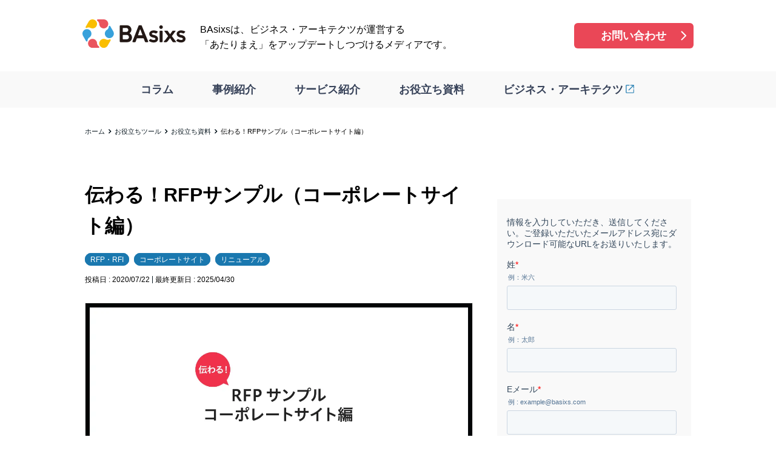

--- FILE ---
content_type: text/html
request_url: https://basixs.com/tools/materials/sample-rfp-for-corporate-site/
body_size: 17145
content:
<!DOCTYPE html><html lang="ja"><head><meta charSet="utf-8"/><meta http-equiv="x-ua-compatible" content="ie=edge"/><meta name="viewport" content="width=device-width, initial-scale=1, shrink-to-fit=no"/><meta name="generator" content="Gatsby 5.8.1"/><meta name="description" content="コーポレートサイトをリニューアルする際に必要なRFPの項目、ヒントやサンプルを記載した資料です。" data-gatsby-head="true"/><meta name="format-detection" content="telephone=no" data-gatsby-head="true"/><meta name="twitter:card" content="summary_large_image" data-gatsby-head="true"/><meta property="og:title" content="伝わる！RFPサンプル（コーポレートサイト編） | BAsixs（ベーシックス）" data-gatsby-head="true"/><meta property="og:type" content="article" data-gatsby-head="true"/><meta property="og:url" content="https://basixs.com/tools/materials/sample-rfp-for-corporate-site/" data-gatsby-head="true"/><meta property="og:description" content="コーポレートサイトをリニューアルする際に必要なRFPの項目、ヒントやサンプルを記載した資料です。" data-gatsby-head="true"/><meta property="og:image" content="https://images.ctfassets.net/mc0chld4pn1r/28IsUQcgQiMxOStHKpDppO/f2a5a5786a779060b0d75bc110b0ba34/sample-rfp-for-corporate-site_key-visual.png" data-gatsby-head="true"/><meta property="og:image:width" content="630" data-gatsby-head="true"/><meta property="og:image:height" content="1200" data-gatsby-head="true"/><style data-href="/styles.77ea87d4d21735ee29ea.css" data-identity="gatsby-global-css">.header-module--global-header--2c31d{background-color:var(--background-primary)}@media(max-width:1024px){.header-module--global-header--2c31d{border-bottom:.1rem solid var(--border-primary);left:0;position:-webkit-sticky;position:sticky;top:0;width:100%;z-index:2}}.header-module--header-container--3ff0d{margin:0 auto;max-width:1040px}.header-module--header-container--3ff0d img{border:0;margin-top:0}.header-module--brand-container--75248{align-items:center;background-color:var(--background-primary);display:grid;gap:2.4rem;grid-template-columns:17rem 3fr 1fr;padding:2.4rem 1.6rem}@media(max-width:1024px){.header-module--brand-container--75248{gap:0;grid-template-columns:17rem auto;padding:.6rem 1.6rem 0}}.header-module--brand-container--75248 .header-module--logo--716bb{margin-top:.8rem}.header-module--brand-container--75248 .header-module--logo--716bb img{height:auto;margin-top:0;vertical-align:baseline}.header-module--brand-container--75248 .header-module--tagline--0bd1a{margin-top:.4rem}@media(max-width:1024px){.header-module--brand-container--75248 .header-module--tagline--0bd1a{display:none}}.header-module--brand-container--75248 .header-module--tagline--0bd1a p{margin-top:0}.header-module--brand-container--75248 .header-module--link-button--0e9c5{margin-top:-3.2rem}@media(max-width:1024px){.header-module--brand-container--75248 .header-module--link-button--0e9c5{display:none}}.header-module--global-navigation--b9528{background-color:var(--background-secondary)}@media(max-width:1024px){.header-module--global-navigation--b9528{background-color:transparent;position:relative}}.header-module--global-navigation--b9528 button{display:none}@media(max-width:1024px){.header-module--global-navigation--b9528 button{-webkit-appearance:none;appearance:none;background:transparent;border:0;border-radius:0;display:block;outline:0;text-align:inherit;vertical-align:middle}.header-module--global-navigation--b9528 button:hover{cursor:pointer}.header-module--global-navigation--b9528 button.header-module--menu-button--aee4e{align-items:center;display:flex;height:2rem;justify-content:center;position:fixed;right:2.4rem;top:2.4rem;width:2.7rem;z-index:10}.header-module--global-navigation--b9528 button.header-module--menu-button--aee4e span{background-color:var(--txt-primary);border-radius:.3rem;height:.3rem;position:relative;transition:.2s;width:100%}.header-module--global-navigation--b9528 button.header-module--menu-button--aee4e span:after,.header-module--global-navigation--b9528 button.header-module--menu-button--aee4e span:before{background-color:var(--txt-primary);border-radius:.3rem;content:"";height:100%;position:absolute;transition:.2s;width:100%}.header-module--global-navigation--b9528 button.header-module--menu-button--aee4e span:before{transform:translateY(-.9rem)}.header-module--global-navigation--b9528 button.header-module--menu-button--aee4e span:after{transform:translateY(.9rem)}.header-module--global-navigation--b9528 button.header-module--menu-button--aee4e.header-module--active--9fdf4 span{background-color:transparent}.header-module--global-navigation--b9528 button.header-module--menu-button--aee4e.header-module--active--9fdf4 span:after,.header-module--global-navigation--b9528 button.header-module--menu-button--aee4e.header-module--active--9fdf4 span:before{background-color:var(--background-primary);content:"";transition:.2s}.header-module--global-navigation--b9528 button.header-module--menu-button--aee4e.header-module--active--9fdf4 span:before{transform:rotate(45deg)}.header-module--global-navigation--b9528 button.header-module--menu-button--aee4e.header-module--active--9fdf4 span:after{transform:rotate(-45deg)}.header-module--global-navigation--b9528 .header-module--menu-panel--cd570{background-color:rgba(41,84,109,.96);height:100lvh;position:fixed;top:0;transform:translateX(100%);transition:transform .3s;width:100vw;z-index:1}.header-module--global-navigation--b9528 .header-module--menu-panel--cd570.header-module--active--9fdf4{transform:translateX(0)}}.header-module--global-navigation--b9528 .header-module--menu-panel--cd570 nav a{color:var(--link-global-nav);display:inline-block;font-weight:600;text-decoration:none}.header-module--global-navigation--b9528 .header-module--menu-panel--cd570 nav a:active,.header-module--global-navigation--b9528 .header-module--menu-panel--cd570 nav a:hover,.header-module--global-navigation--b9528 .header-module--menu-panel--cd570 nav a:link,.header-module--global-navigation--b9528 .header-module--menu-panel--cd570 nav a:visited{color:var(--link-global-nav)}@media(max-width:1024px){.header-module--global-navigation--b9528 .header-module--menu-panel--cd570 nav a:active,.header-module--global-navigation--b9528 .header-module--menu-panel--cd570 nav a:hover,.header-module--global-navigation--b9528 .header-module--menu-panel--cd570 nav a:link,.header-module--global-navigation--b9528 .header-module--menu-panel--cd570 nav a:visited{color:var(--link-primary-reverse)}}.header-module--global-navigation--b9528 .header-module--menu-panel--cd570 nav ul{display:flex;justify-content:center;list-style-type:none;margin-left:0;margin-top:0}@media(max-width:1024px){.header-module--global-navigation--b9528 .header-module--menu-panel--cd570 nav ul{flex-direction:column;margin-top:12rem}}.header-module--global-navigation--b9528 .header-module--menu-panel--cd570 nav li{font-size:1.8rem;padding:1.6rem 3.2rem;position:relative}.header-module--global-navigation--b9528 .header-module--menu-panel--cd570 nav li a{text-decoration:none}@media(max-width:1024px){.header-module--global-navigation--b9528 .header-module--menu-panel--cd570 nav li a{font-size:2.4rem;padding-left:2.2rem;position:relative}.header-module--global-navigation--b9528 .header-module--menu-panel--cd570 nav li a:before{background:url([data-uri]) no-repeat 50%;background-size:contain;content:"";display:inline-block;height:100%;left:0;line-height:1;position:absolute;top:-.2rem;width:1.8rem}}a{text-decoration:underline}a,a:active,a:hover,a:link,a:visited{color:var(--link-primary)}.link-module--button-base--a9b37 a{border-radius:.6rem;color:var(--label-primary);display:inline-block;font-size:1.8rem;font-weight:600;line-height:1;margin-top:3.2rem;padding:1.2rem 1.6rem;position:relative;text-align:center;text-decoration:none}.link-module--button-base--a9b37 a:after{background:url([data-uri]) no-repeat 50%;background-size:contain;content:"";display:inline-block;height:100%;line-height:1;position:absolute;right:0;top:50%;transform:translateY(-50%);width:3.2rem}.link-module--button-base--a9b37 a[target=_blank]:before{background:url([data-uri]) no-repeat center .2rem;background-size:contain;content:"";display:inline-block;height:2rem;left:0;margin-right:.4rem;top:.2rem;width:2rem}.link-module--button-base--a9b37.link-module--normal--35532 a{background-color:var(--link-primary);width:25rem}.link-module--button-base--a9b37.link-module--cv--3a615 a{background-color:var(--cv);width:100%}.footer-module--globalfooter--717ec{background-color:var(--background-secondary)}.footer-module--globalfooter--717ec img{border:0;margin-top:0}.footer-module--footer-container--88d6f{display:grid;gap:7.2rem;grid-template-columns:17rem 4fr;margin:0 auto;max-width:1040px;padding:3.2rem 2rem}@media(max-width:1024px){.footer-module--footer-container--88d6f{display:block;width:100%}}.footer-module--footer-container--88d6f .footer-module--logo--b00e1 a{display:inline-block;width:100%}@media(max-width:1024px){.footer-module--footer-container--88d6f .footer-module--logo--b00e1{margin-bottom:-1.6rem;margin-left:auto;margin-right:auto;min-width:16rem;width:25%}}.footer-module--footer-container--88d6f .footer-module--logo--b00e1 img{height:auto}.footer-module--footer-container--88d6f .footer-module--brand-container--b4e41 .footer-module--sns-list--49a82{display:flex;list-style-type:none;margin-left:0;margin-top:3.2rem}@media(max-width:1024px){.footer-module--footer-container--88d6f .footer-module--brand-container--b4e41 .footer-module--sns-list--49a82{justify-content:center}}.footer-module--footer-container--88d6f .footer-module--brand-container--b4e41 .footer-module--sns-list--49a82 li{margin-right:.8rem;width:3.2rem}@media(max-width:1024px){.footer-module--footer-container--88d6f .footer-module--brand-container--b4e41 .footer-module--sns-list--49a82 li{margin-left:.8rem;width:6.4rem}}.footer-module--footer-container--88d6f .footer-module--brand-container--b4e41 .footer-module--sns-list--49a82 li a[target=_blank]:before{display:none}.footer-module--footer-container--88d6f .footer-module--brand-container--b4e41 .footer-module--sns-list--49a82 li img{height:auto}@media(max-width:1024px){.footer-module--footer-container--88d6f .footer-module--sitemap-container--57e71{margin-top:3.2rem}}.footer-module--footer-container--88d6f .footer-module--sitemap-container--57e71 a{color:var(--txt-primary);text-decoration:none}.footer-module--footer-container--88d6f .footer-module--sitemap-container--57e71 a:active,.footer-module--footer-container--88d6f .footer-module--sitemap-container--57e71 a:hover,.footer-module--footer-container--88d6f .footer-module--sitemap-container--57e71 a:link,.footer-module--footer-container--88d6f .footer-module--sitemap-container--57e71 a:visited{color:var(--txt-primar)}.footer-module--footer-container--88d6f .footer-module--sitemap-container--57e71 ul{list-style-type:none;margin-left:0}.footer-module--footer-container--88d6f .footer-module--sitemap-container--57e71 ul.footer-module--sitemap-list--2c00f{display:grid;gap:4rem;grid-template-columns:1fr 1fr 1fr 1fr;margin-top:-1.6rem}@media(max-width:1024px){.footer-module--footer-container--88d6f .footer-module--sitemap-container--57e71 ul.footer-module--sitemap-list--2c00f{display:block;text-align:center}}.footer-module--footer-container--88d6f .footer-module--sitemap-container--57e71 ul.footer-module--sitemap-list--2c00f h2{border-left:0;font-size:1.4rem;margin-top:1.6rem;padding-left:0}@media(max-width:1024px){.footer-module--footer-container--88d6f .footer-module--sitemap-container--57e71 ul.footer-module--sitemap-list--2c00f h2{font-size:2rem;margin-top:2.4rem}}.footer-module--footer-container--88d6f .footer-module--sitemap-container--57e71 ul.footer-module--sitemap-list--2c00f h2+ul li{margin-top:.4rem}@media(max-width:1024px){.footer-module--footer-container--88d6f .footer-module--sitemap-container--57e71 ul.footer-module--sitemap-list--2c00f h2+ul li{display:block}}.footer-module--footer-container--88d6f .footer-module--sitemap-container--57e71 ul.footer-module--sitemap-list--2c00f li{font-size:1.4rem}.footer-module--copyright--dbfde{background-color:var(--txt-secondary)}.footer-module--copyright--dbfde p{color:var(--label-primary);font-size:1.4rem;margin-top:0;padding:1.6rem;text-align:center}*{box-sizing:border-box;margin:0;padding:0}:root{--txt-primary:#0d1b23;--txt-secondary:#29546d;--link-primary:#1a78af;--link-primary-reverse:#fff;--link-global-nav:#374259;--border-primary:#eaeaea;--border-primary-reverse:#1a78af;--background-primary:#fff;--background-primary-reverse:#1a78af;--background-secondary:#f9f9f9;--label-primary:#fff;--label-primary-reverse:#1a78af;--cv:#ea4757;--gray:#efefef;font-family:-apple-system,BlinkMacSystem,Arial,Hiragino Kaku Gothic ProN,Helvetica Neue,Robot,Yu Gothic UI,Meiryo,sans-serif;font-size:62.5%;font-weight:300;line-height:1.6}body{background-color:var(--background-primary)}.sidebar-module--latestArticles--cf58a h2{margin-bottom:3.2rem;margin-top:0}.sidebar-module--bannerArea--0a7a0{margin-bottom:7.2rem}.sidebar-module--bannerArea--0a7a0 a{display:inline-block}.block-module--author-profile--010a7 figure img{border:0;border-radius:50%}.block-module--author-profile--010a7 .block-module--content--fd1e3{display:grid;gap:2.4rem;grid-template-columns:8.8rem auto}.block-module--author-profile--010a7 .block-module--content--fd1e3 div dt{font-size:1.4rem;font-weight:600}.block-module--author-profile--010a7 .block-module--content--fd1e3 div dt span{display:inline-block}.block-module--author-profile--010a7 .block-module--content--fd1e3 div dt span:before{content:"/";margin-left:.4rem;margin-right:.4rem}.block-module--author-profile--010a7 .block-module--content--fd1e3 div dd{margin-top:.8rem}.block-module--author-profile--010a7 .block-module--content--fd1e3 div dd ol,.block-module--author-profile--010a7 .block-module--content--fd1e3 div dd p,.block-module--author-profile--010a7 .block-module--content--fd1e3 div dd ul{font-size:1.2rem}.block-module--author-profile--010a7 .block-module--content--fd1e3 div dd ol:first-child,.block-module--author-profile--010a7 .block-module--content--fd1e3 div dd p:first-child,.block-module--author-profile--010a7 .block-module--content--fd1e3 div dd ul:first-child{margin-top:0}.block-module--author-profile--010a7 .block-module--content--fd1e3 cite{font-style:normal}.block-module--interview-profile--1a522:not(:first-child){margin-top:1.6rem}.block-module--interview-profile--1a522 ul{font-size:1.2rem;list-style-type:none;margin-left:0;margin-top:0}.block-module--interview-profile--1a522 ul li:not(:first-child){margin-top:2.4rem}.block-module--interview-profile--1a522 figure img{border:0;border-radius:50%}.block-module--interview-profile--1a522 .block-module--content--fd1e3 li>div{display:grid;gap:2.4rem;grid-template-columns:8.8rem auto}.block-module--interview-profile--1a522 .block-module--content--fd1e3 li>div div dt{font-size:1.4rem;font-weight:600}.block-module--interview-profile--1a522 .block-module--content--fd1e3 li>div div dt span{display:inline-block}.block-module--interview-profile--1a522 .block-module--content--fd1e3 li>div div dt span:before{content:"/";margin-left:.4rem;margin-right:.4rem}.block-module--interview-profile--1a522 .block-module--content--fd1e3 li>div div dd{margin-top:.8rem}.block-module--interview-profile--1a522 .block-module--content--fd1e3 li>div div dd ol,.block-module--interview-profile--1a522 .block-module--content--fd1e3 li>div div dd p,.block-module--interview-profile--1a522 .block-module--content--fd1e3 li>div div dd ul{font-size:1.2rem}.block-module--interview-profile--1a522 .block-module--content--fd1e3 li>div div dd ol:first-child,.block-module--interview-profile--1a522 .block-module--content--fd1e3 li>div div dd p:first-child,.block-module--interview-profile--1a522 .block-module--content--fd1e3 li>div div dd ul:first-child{margin-top:0}.block-module--interview-profile--1a522 .block-module--content--fd1e3 li cite{font-style:normal}.block-module--company-profile--c580f .block-module--content--fd1e3{display:grid;gap:2.4rem;grid-template-columns:10.4rem auto}@media(max-width:1024px){.block-module--company-profile--c580f .block-module--content--fd1e3{display:block}.block-module--company-profile--c580f .block-module--content--fd1e3 .block-module--eyecatch--f4dd0{margin-left:auto;margin-right:auto;max-width:16rem}}.block-module--company-profile--c580f .block-module--content--fd1e3 .block-module--eyecatch--f4dd0 img{height:auto;margin-top:0}@media(max-width:1024px){.block-module--company-profile--c580f .block-module--content--fd1e3 .block-module--detail--68c2f{margin-top:1.6rem}}.block-module--company-profile--c580f .block-module--content--fd1e3 .block-module--detail--68c2f dl{display:grid;font-size:1.4rem;grid-template-columns:8.8rem auto}@media(max-width:1024px){.block-module--company-profile--c580f .block-module--content--fd1e3 .block-module--detail--68c2f dl{display:block}}.block-module--company-profile--c580f .block-module--content--fd1e3 .block-module--detail--68c2f dt{font-weight:600}@media(max-width:1024px){.block-module--company-profile--c580f .block-module--content--fd1e3 .block-module--detail--68c2f dt{margin-top:.8rem}}.block-module--company-profile--c580f .block-module--content--fd1e3 .block-module--detail--68c2f dd a[target=_blank]:before{background:url([data-uri]) no-repeat bottom;background-size:contain;content:"";display:inline-block;height:1.4rem;left:0;margin-right:.2rem;position:relative;top:.2rem;width:1.4rem}.block-module--company-profile--c580f .block-module--content--fd1e3 .block-module--detail--68c2f dd ol,.block-module--company-profile--c580f .block-module--content--fd1e3 .block-module--detail--68c2f dd p,.block-module--company-profile--c580f .block-module--content--fd1e3 .block-module--detail--68c2f dd ul{font-size:1.4rem}.block-module--company-profile--c580f .block-module--content--fd1e3 .block-module--detail--68c2f dd ol:first-child,.block-module--company-profile--c580f .block-module--content--fd1e3 .block-module--detail--68c2f dd p:first-child,.block-module--company-profile--c580f .block-module--content--fd1e3 .block-module--detail--68c2f dd ul:first-child{margin-top:0}.block-module--company-profile--c580f .block-module--content--fd1e3 .block-module--detail--68c2f cite{font-style:normal}.block-module--cta--114cf{border:.3rem solid var(--cv);margin-top:3.2rem;padding:1.6rem}.block-module--cta--114cf footer,.block-module--cta--114cf header{text-align:center}.block-module--cta--114cf h2{border-left:0;font-size:2.4rem;font-weight:600;margin-bottom:1.6rem;margin-top:0}.block-module--cta--114cf .block-module--link-button--02c04 a{background-color:var(--cv);border-radius:.6rem;color:var(--label-primary);display:inline-block;font-size:2rem;font-weight:600;margin-top:1.6rem;padding:1.2rem 1.6rem;position:relative;text-align:center;text-decoration:none;width:33.3333333333rem}@media(max-width:1024px){.block-module--cta--114cf .block-module--link-button--02c04 a{width:100%}}.block-module--cta--114cf .block-module--link-button--02c04 a[target=_blank]:before{background:url([data-uri]) no-repeat top;background-size:contain;content:"";display:inline-block;height:2.4rem;left:0;margin-right:.2rem;position:relative;top:.5rem;width:2.4rem}.block-module--cta--114cf .block-module--link-button--02c04 a:after{background:url([data-uri]) no-repeat 50%;background-size:contain;content:"";display:inline-block;height:100%;line-height:1;position:absolute;right:.4rem;top:50%;transform:translateY(-50%);width:3.2rem}.block-module--cta-interview--4257f{border:.3rem solid var(--cv);margin-top:3.2rem;padding:1.6rem}.block-module--cta-interview--4257f .block-module--content--fd1e3{display:grid;gap:2.4rem;grid-template-columns:10.4rem auto}@media(max-width:1024px){.block-module--cta-interview--4257f .block-module--content--fd1e3{display:block}.block-module--cta-interview--4257f figure{margin-left:auto;margin-right:auto;max-width:16rem}}.block-module--cta-interview--4257f figure img{height:auto;margin-top:0}.block-module--cta-interview--4257f dt{font-size:2.4rem;font-weight:600}@media(max-width:1024px){.block-module--cta-interview--4257f dt{margin-top:2.4rem}}.block-module--cta-interview--4257f dd p{font-size:1.2rem;margin-bottom:1.6rem;margin-top:1.6rem}.block-module--cta-interview--4257f footer{text-align:center}.block-module--cta-interview--4257f .block-module--link-button--02c04 a{background-color:var(--cv);border-radius:.6rem;color:var(--label-primary);display:inline-block;font-size:2rem;font-weight:600;margin-top:1.6rem;padding:1.2rem 1.6rem;position:relative;text-align:center;text-decoration:none;width:33.3333333333rem}@media(max-width:1024px){.block-module--cta-interview--4257f .block-module--link-button--02c04 a{width:100%}}.block-module--cta-interview--4257f .block-module--link-button--02c04 a[target=_blank]:before{background:url([data-uri]) no-repeat top;background-size:contain;content:"";display:inline-block;height:2.4rem;left:0;margin-right:.2rem;position:relative;top:.5rem;width:2.4rem}.block-module--cta-interview--4257f .block-module--link-button--02c04 a:after{background:url([data-uri]) no-repeat 50%;background-size:contain;content:"";display:inline-block;height:100%;line-height:1;position:absolute;right:.4rem;top:50%;transform:translateY(-50%);width:3.2rem}blockquote{background-color:var(--background-secondary);margin-top:3.2rem;padding:1.6rem 5.6rem;position:relative}blockquote:before{left:1.6rem;top:.8rem;transform:rotate(180deg)}blockquote:after,blockquote:before{background:url([data-uri]) no-repeat bottom;background-size:contain;content:"";display:inline-block;height:100%;line-height:1;position:absolute;width:3.2rem}blockquote:after{bottom:.8rem;right:1.6rem}blockquote+p{font-size:1.2rem;margin-top:.8rem!important}blockquote+p cite{font-style:normal}blockquote+p a[target=_blank]:before{background:url([data-uri]) no-repeat bottom;background-size:contain;content:"";display:inline-block;height:1rem;left:0;margin-right:.2rem;position:relative;top:.2rem;width:1rem}blockquote img{vertical-align:bottom}blockquote img:first-child,blockquote>ol:first-child,blockquote>p:first-child,blockquote>ul:first-child{margin-top:0}.block-module--sns-share--a6487{border:.1rem solid var(--border-primary);margin-top:3.2rem;padding:1.6rem}.block-module--sns-share--a6487 h2{border-left:0;font-size:1.6rem;margin-top:0;padding-left:0;text-align:center}.block-module--sns-share--a6487 ul{display:flex;justify-content:center;list-style-type:none;margin-left:0;margin-top:0}.block-module--sns-share--a6487 li{margin:0 .8rem}.block-module--sns-share--a6487 li img{border-width:0;margin-top:1.6rem;max-height:4rem;max-width:4rem}.block-module--article-card--a548a{background-color:var(--background-primary);border:.1rem solid var(--border-primary);border-radius:.6rem;color:var(--txt-primary);display:block;padding:1.6rem;text-decoration:none}.block-module--article-card--a548a:active,.block-module--article-card--a548a:hover,.block-module--article-card--a548a:link,.block-module--article-card--a548a:visited{color:var(--txt-primary)}.block-module--article-card--a548a:before{content:none!important}.block-module--sidebar--2feed article{display:grid;gap:.8rem;grid-template-columns:9.6rem auto}.block-module--sidebar--2feed article h3{font-size:1.4rem;margin-top:0}.block-module--related--244c2{border:0;padding:0}.block-module--related--244c2 ul{list-style:none;margin-left:0}.block-module--related--244c2 li{padding:0}@media(max-width:1024px){.block-module--related--244c2 li:not(:first-child){margin-top:1.6rem}}.block-module--related--244c2 a{text-decoration:none}.block-module--related--244c2 a:active,.block-module--related--244c2 a:hover,.block-module--related--244c2 a:link,.block-module--related--244c2 a:visited{color:var(--txt-primary)}.block-module--related--244c2 header img{border-left:0;border-radius:.6rem .6rem 0 0;border-right:0;border-top:0;margin-top:0;vertical-align:top}.block-module--related--244c2 .block-module--content--fd1e3{padding:.8rem}.block-module--related--244c2 .block-module--content--fd1e3 h3{font-size:1.6rem;margin-top:0}.block-module--related--244c2 .block-module--content--fd1e3 .block-module--tagList--069ca{display:block;margin-top:.8rem}.block-module--related--244c2 .block-module--content--fd1e3 .block-module--tagList--069ca li{border:0;display:inline-block}@media(max-width:1024px){.block-module--related--244c2 .block-module--content--fd1e3 .block-module--tagList--069ca li{margin-top:0}}.block-module--related--244c2 .block-module--content--fd1e3 .block-module--tagList--069ca span{background-color:var(--link-primary);border-radius:1.8rem;color:var(--label-primary);font-size:1.2rem;margin:.4rem .2rem 0;padding:.4rem .8rem}.block-module--related--244c2 .block-module--content--fd1e3 .block-module--post--c2096{display:block;margin-top:1.6rem}.block-module--related--244c2 .block-module--content--fd1e3 .block-module--post--c2096 li{border:0;font-size:1.2rem}@media(max-width:1024px){.block-module--related--244c2 .block-module--content--fd1e3 .block-module--post--c2096 li{margin-top:0}}.block-module--home--6a327{border:0;padding:0}.block-module--home--6a327 ul{list-style:none;margin-left:0}.block-module--home--6a327 li{padding:0}@media(max-width:1024px){.block-module--home--6a327 li:not(:first-child){margin-top:1.6rem}}.block-module--home--6a327 a{border:0;text-decoration:none}.block-module--home--6a327 a:active,.block-module--home--6a327 a:hover,.block-module--home--6a327 a:link,.block-module--home--6a327 a:visited{color:var(--txt-primary)}.block-module--home--6a327 header img{border-left:0;border-radius:.6rem .6rem 0 0;border-right:0;border-top:0;margin-top:0;vertical-align:top}.block-module--home--6a327 .block-module--content--fd1e3{padding:.8rem}.block-module--home--6a327 .block-module--content--fd1e3 h3{font-size:1.6rem;margin-top:0}.block-module--home--6a327 .block-module--content--fd1e3 p{-webkit-box-orient:vertical;-webkit-line-clamp:2;display:-webkit-box;margin-top:.8rem;overflow:hidden}.block-module--home--6a327 .block-module--content--fd1e3 .block-module--tagList--069ca{display:block;margin-top:.8rem}.block-module--home--6a327 .block-module--content--fd1e3 .block-module--tagList--069ca li{border:0;display:inline-block}@media(max-width:1024px){.block-module--home--6a327 .block-module--content--fd1e3 .block-module--tagList--069ca li{margin-top:0}}.block-module--home--6a327 .block-module--content--fd1e3 .block-module--tagList--069ca span{background-color:var(--link-primary);border-radius:1.8rem;color:var(--label-primary);font-size:1.2rem;margin:.4rem .2rem 0;padding:.4rem .8rem}.block-module--home--6a327 .block-module--content--fd1e3 .block-module--post--c2096{display:flex;margin-top:1.6rem}.block-module--home--6a327 .block-module--content--fd1e3 .block-module--post--c2096 li{border:0;border-radius:0;font-size:1.2rem;line-height:1;padding:0 .4rem}.block-module--home--6a327 .block-module--content--fd1e3 .block-module--post--c2096 li:not(:first-child){border-left:.1rem solid var(--txt-primary);margin-top:0}.block-module--archivesPost--f3590 article{display:grid;gap:1.6rem;grid-template-columns:16rem auto}@media(max-width:1024px){.block-module--archivesPost--f3590 article{display:block}}.block-module--archivesPost--f3590 article h2{border-left:0;font-size:1.6rem;margin-top:0;padding-left:0}@media(max-width:1024px){.block-module--archivesPost--f3590 article h2{margin-top:.8rem}}.block-module--archivesPost--f3590 article .block-module--content--fd1e3 ul{list-style-type:none;margin-left:0}.block-module--archivesPost--f3590 article .block-module--content--fd1e3 .block-module--tagList--069ca{margin-top:0}.block-module--archivesPost--f3590 article .block-module--content--fd1e3 .block-module--tagList--069ca li{display:inline-block;margin-top:0}.block-module--archivesPost--f3590 article .block-module--content--fd1e3 .block-module--tagList--069ca li span{background-color:var(--link-primary);border-radius:1.8rem;color:var(--label-primary);font-size:1.2rem;margin:.4rem .2rem 0;padding:.4rem .8rem}.block-module--archivesPost--f3590 article .block-module--content--fd1e3 .block-module--postList--780ad{display:flex;margin-top:.8rem}.block-module--archivesPost--f3590 article .block-module--content--fd1e3 .block-module--postList--780ad li{font-size:1.2rem;line-height:1.2;margin-top:0;padding:0 .4rem}.block-module--archivesPost--f3590 article .block-module--content--fd1e3 .block-module--postList--780ad li:not(:first-child){border-left:.1rem solid var(--txt-primary)}.block-module--archives-fixed--2d1c3 header{display:grid;gap:1.6rem;grid-template-columns:30.4rem auto}@media(max-width:1024px){.block-module--archives-fixed--2d1c3 header{display:block}}.block-module--archives-fixed--2d1c3 header .block-module--meta--d4a85 h2{border-left:0;font-size:2.4rem;margin-top:0;padding-left:0}.block-module--archives-fixed--2d1c3 header ul{list-style-type:none;margin-left:0}@media(max-width:1024px){.block-module--archives-fixed--2d1c3 header figure{margin-top:3.2rem}}.block-module--archives-fixed--2d1c3 header .block-module--tagList--069ca{margin-top:0}.block-module--archives-fixed--2d1c3 header .block-module--tagList--069ca li{display:inline-block;margin-top:0}.block-module--archives-fixed--2d1c3 header .block-module--tagList--069ca li span{background-color:var(--link-primary);border-radius:1.8rem;color:var(--label-primary);font-size:1.2rem;margin:.4rem .2rem 0;padding:.4rem .8rem}.block-module--archives-fixed--2d1c3 header .block-module--postList--780ad{display:flex;margin-top:.8rem}.block-module--archives-fixed--2d1c3 header .block-module--postList--780ad li{font-size:1.2rem;line-height:1;margin-top:.8rem;padding:0 .4rem}.block-module--archives-fixed--2d1c3 header .block-module--postList--780ad li:not(:first-child){border-left:.1rem solid var(--txt-primary)}.block-module--archives-fixed--2d1c3 .block-module--content--fd1e3{margin-top:3.2rem}.block-module--archives-fixed--2d1c3 footer .block-module--button--18127{background-color:var(--link-primary);border-radius:.6rem;color:var(--label-primary);display:inline-block;font-size:1.8rem;font-weight:600;line-height:1;margin-top:3.2rem;padding:1.2rem 1.6rem;position:relative;text-align:center;text-decoration:none;width:25rem}@media(max-width:1024px){.block-module--archives-fixed--2d1c3 footer .block-module--button--18127{width:100%}}.block-module--archives-fixed--2d1c3 footer .block-module--button--18127:after{background:url([data-uri]) no-repeat 50%;background-size:contain;content:"";display:inline-block;height:100%;line-height:1;position:absolute;right:.4rem;top:50%;transform:translateY(-50%);width:3.2rem}.block-module--news--e1445{border:0;padding:0}.block-module--news--e1445 article{display:grid;gap:1.6rem;grid-template-columns:8rem auto}@media(max-width:1024px){.block-module--news--e1445 article{display:block}}.block-module--news--e1445 h2{border-left:0;font-size:1.6rem;margin-top:0;padding-left:0;text-decoration:underline}.block-module--news--e1445 .block-module--post--c2096{font-size:1.6rem;margin-top:0}.layout-module--container--513e3{margin:7.2rem auto;padding:0 2rem}.layout-module--container--513e3.layout-module--with-sidebar--e21aa{display:grid;gap:4rem;grid-template-columns:2fr 1fr;max-width:1040px}@media(max-width:1024px){.layout-module--container--513e3.layout-module--with-sidebar--e21aa{display:block}}.layout-module--container--513e3.layout-module--no-sidebar--2d3e5{max-width:680px}.layout-module--container--513e3.layout-module--sidebar--62cd1{margin-top:0;max-width:33.3333333333rem;padding:0}@media(max-width:1024px){.layout-module--container--513e3.layout-module--sidebar--62cd1{margin-top:7.2rem;max-width:none}}.layout-module--container--513e3.layout-module--home--29f27{max-width:1040px}@media(max-width:1024px){.layout-module--container--513e3.layout-module--home--29f27{margin-top:-5rem}}.layout-module--content--eb47e.layout-module--article-body--304ff{margin-top:3.2rem}@media(max-width:1024px){.layout-module--content--eb47e.layout-module--article-body--304ff{margin-top:2.4rem}}.layout-module--content--eb47e.layout-module--editor--a3565{margin-top:3.2rem}img{border:.1rem solid var(--border-primary);width:100%}.navigation-module--breadcrumbs--80ef3{margin:1.6rem auto 0;max-width:1000px}@media(max-width:1024px){.navigation-module--breadcrumbs--80ef3{padding:0 2rem}}.navigation-module--breadcrumbs--80ef3 ol{line-height:1.2rem;list-style-type:none;margin-left:0}.navigation-module--breadcrumbs--80ef3 li{display:inline;font-size:1.1rem;line-height:1.4;position:relative}.navigation-module--breadcrumbs--80ef3 li:not(:first-child){margin-left:1.6rem}.navigation-module--breadcrumbs--80ef3 li:after{border-radius:.1rem;border-right:.2rem solid var(--txt-primary);border-top:.2rem solid var(--txt-primary);content:"";display:inline-block;height:.4rem;position:absolute;right:-1rem;top:.3rem;transform:rotate(45deg);width:.4rem}.navigation-module--breadcrumbs--80ef3 li:last-child:after{content:none}.navigation-module--breadcrumbs--80ef3 li a{color:var(--txt-primary);text-decoration:none}.navigation-module--breadcrumbs--80ef3 li a:active,.navigation-module--breadcrumbs--80ef3 li a:hover,.navigation-module--breadcrumbs--80ef3 li a:link,.navigation-module--breadcrumbs--80ef3 li a:visited{color:var(--txt-primary)}.navigation-module--index-wiki--d64c0{margin-top:1.6rem}.navigation-module--index-wiki--d64c0 nav{margin-top:-1.6rem}.navigation-module--index-wiki--d64c0 ul{display:flex;flex-wrap:wrap;list-style-type:none;margin-left:-1.6rem}.navigation-module--index-wiki--d64c0 li{margin-left:1.6rem;margin-top:1.6rem}.navigation-module--index-wiki--d64c0 li a{background-color:var(--background-primary);border:.1rem solid var(--border-primary);border-radius:.3rem;color:var(--txt-primary);display:inline-block;font-size:2.4rem;line-height:1;min-height:4rem;min-width:4rem;padding:.8rem;text-align:center;text-decoration:none;vertical-align:baseline}.navigation-module--index-wiki--d64c0 li a:active,.navigation-module--index-wiki--d64c0 li a:hover,.navigation-module--index-wiki--d64c0 li a:link,.navigation-module--index-wiki--d64c0 li a:visited{color:var(--txt-primary)}.navigation-module--index-wiki--d64c0 li span{background-color:var(--background-primary);border:.1rem solid var(--border-primary);border-radius:.3rem;display:inline-block;font-size:2.4rem;line-height:1;min-height:4rem;min-width:4rem;opacity:.3;padding:.8rem;text-align:center;vertical-align:baseline}.navigation-module--table-of-index--997c8 nav ul,.navigation-module--table-of-index--997c8 p{margin-top:0}h1{font-size:3.2rem}h2{border-left:.6rem solid var(--txt-secondary);font-size:2.4rem;margin-top:7.2rem;padding-left:.8rem}h2,h3{white-space:pre-line}h3{font-size:2rem;margin-top:4rem}p{font-size:1.6rem;margin-top:3.2rem}p a[target=_blank]:before{background:url([data-uri]) no-repeat top;background-size:contain;content:"";display:inline-block;height:1.6rem;left:0;margin-right:.2rem;position:relative;top:.2rem;width:1.6rem}strong{font-weight:600}.typography-module--block-title--7d24e{font-size:1.6rem;margin-bottom:1.6rem;margin-top:0!important}.typography-module--question--5b81d{font-weight:600}.typography-module--question--5b81d:before{content:"——";display:inline-block;font-weight:400;padding-right:.4rem}.typography-module--related--042cf{border-left:0;font-size:2.4rem;padding-left:0}ol,ul{font-size:1.6rem;margin-left:1.6rem;margin-top:3.2rem}li:not(:first){margin-top:.8rem}li ol,li>ul{margin-top:0}li a[target=_blank]:before{background:url([data-uri]) no-repeat top;background-size:contain;content:"";display:inline-block;height:1.6rem;left:0;margin-right:.2rem;position:relative;top:.2rem;width:1.6rem}li a[class=global-nav-external-link][target=_blank]:before{display:none}li a[class=global-nav-external-link][target=_blank]:after{background:url([data-uri]) no-repeat top;background-size:contain;content:"";display:inline-block;height:1.8rem;left:0;margin-left:.2rem;margin-right:none;position:relative;top:.2rem;width:1.8rem}@media(max-width:1024px){header li a[class=global-nav-external-link][target=_blank]:after{background:url([data-uri]) no-repeat top;background-size:contain;content:"";display:inline-block;height:1.8rem;left:0;margin-left:.2rem;margin-right:none;position:relative;top:.2rem;width:1.8rem}}.list-module--archives--d77ff{list-style-type:none;margin-left:0;margin-top:3.2rem}.list-module--archives--d77ff li:not(:first-child){margin-top:1.6rem}.list-module--horizon--2a434{display:grid;gap:1.6rem;grid-template-columns:1fr 1fr 1fr;list-style-type:none;margin-left:0;margin-top:3.2rem}@media(max-width:1024px){.list-module--horizon--2a434{display:block}}.list-module--horizon--2a434 li{background-color:var(--background-primary);border:.1rem solid var(--border-primary);border-radius:.6rem;cursor:pointer}@media(max-width:1024px){.list-module--horizon--2a434 li:not(:first-child){margin-top:1.6rem}}.tag-module--tag-list--2f217{margin:.8rem 0 1.6rem -.8rem}.tag-module--tag-list--2f217 li{display:inline-block;list-style-type:none;margin-left:.8rem;margin-top:.8rem}.tag-module--tag-list--2f217 a{background-color:var(--link-primary);border:.1rem solid var(--border-primary-reverse);border-radius:1.8rem;color:var(--label-primary);font-size:1.2rem;padding:.3rem .8rem .2rem;text-decoration:none}.tag-module--tag-list--2f217 a:active,.tag-module--tag-list--2f217 a:link,.tag-module--tag-list--2f217 a:visited{color:var(--label-primary)}.tag-module--tag-list--2f217 a:hover{background-color:var(--background-primary);border:.1rem solid var(--border-primary-reverse);color:var(--label-primary-reverse)}.box-module--base--328a2{margin-top:3.2rem;padding:1.6rem}.box-module--panel-normal--bb0f2{background-color:var(--background-secondary)}.box-module--border--f2143{border-color:var(--border-primary);border-style:solid}.box-module--border--f2143.box-module--strong--98b65{border-width:.3rem;margin-left:3.2rem;margin-right:3.2rem}.box-module--border--f2143.box-module--strong--98b65 ol:first-child,.box-module--border--f2143.box-module--strong--98b65 p:first-child,.box-module--border--f2143.box-module--strong--98b65 ul:first-child{margin-top:1.6rem}.box-module--border--f2143.box-module--strong--98b65>p{margin-top:0!important}.time-module--read--9aabc{font-size:1.2rem;margin-top:1.6rem!important}.time-module--post--b4f81{display:flex;list-style-type:none;margin-left:-.4rem;margin-top:.4rem}.time-module--post--b4f81 li{font-size:1.2rem;line-height:1;padding:0 .4rem}.time-module--post--b4f81 li:not(:first-child){border-left:.1rem solid var(--txt-primary)}</style><style>.gatsby-image-wrapper{position:relative;overflow:hidden}.gatsby-image-wrapper picture.object-fit-polyfill{position:static!important}.gatsby-image-wrapper img{bottom:0;height:100%;left:0;margin:0;max-width:none;padding:0;position:absolute;right:0;top:0;width:100%;object-fit:cover}.gatsby-image-wrapper [data-main-image]{opacity:0;transform:translateZ(0);transition:opacity .25s linear;will-change:opacity}.gatsby-image-wrapper-constrained{display:inline-block;vertical-align:top}</style><noscript><style>.gatsby-image-wrapper noscript [data-main-image]{opacity:1!important}.gatsby-image-wrapper [data-placeholder-image]{opacity:0!important}</style></noscript><script type="module">const e="undefined"!=typeof HTMLImageElement&&"loading"in HTMLImageElement.prototype;e&&document.body.addEventListener("load",(function(e){const t=e.target;if(void 0===t.dataset.mainImage)return;if(void 0===t.dataset.gatsbyImageSsr)return;let a=null,n=t;for(;null===a&&n;)void 0!==n.parentNode.dataset.gatsbyImageWrapper&&(a=n.parentNode),n=n.parentNode;const o=a.querySelector("[data-placeholder-image]"),r=new Image;r.src=t.currentSrc,r.decode().catch((()=>{})).then((()=>{t.style.opacity=1,o&&(o.style.opacity=0,o.style.transition="opacity 500ms linear")}))}),!0);</script><link rel="icon" href="/favicon-32x32.png?v=0346d4ecb1ce7d3a6252262157e93011" type="image/png"/><link rel="manifest" href="/manifest.webmanifest" crossorigin="anonymous"/><link rel="apple-touch-icon" sizes="48x48" href="/icons/icon-48x48.png?v=0346d4ecb1ce7d3a6252262157e93011"/><link rel="apple-touch-icon" sizes="72x72" href="/icons/icon-72x72.png?v=0346d4ecb1ce7d3a6252262157e93011"/><link rel="apple-touch-icon" sizes="96x96" href="/icons/icon-96x96.png?v=0346d4ecb1ce7d3a6252262157e93011"/><link rel="apple-touch-icon" sizes="144x144" href="/icons/icon-144x144.png?v=0346d4ecb1ce7d3a6252262157e93011"/><link rel="apple-touch-icon" sizes="192x192" href="/icons/icon-192x192.png?v=0346d4ecb1ce7d3a6252262157e93011"/><link rel="apple-touch-icon" sizes="256x256" href="/icons/icon-256x256.png?v=0346d4ecb1ce7d3a6252262157e93011"/><link rel="apple-touch-icon" sizes="384x384" href="/icons/icon-384x384.png?v=0346d4ecb1ce7d3a6252262157e93011"/><link rel="apple-touch-icon" sizes="512x512" href="/icons/icon-512x512.png?v=0346d4ecb1ce7d3a6252262157e93011"/><script>
    document.addEventListener("DOMContentLoaded", function(event) {
      var hash = window.decodeURI(location.hash.replace('#', ''))
      if (hash !== '') {
        var element = document.getElementById(hash)
        if (element) {
          var scrollTop = window.pageYOffset || document.documentElement.scrollTop || document.body.scrollTop
          var clientTop = document.documentElement.clientTop || document.body.clientTop || 0
          var offset = element.getBoundingClientRect().top + scrollTop - clientTop
          // Wait for the browser to finish rendering before scrolling.
          setTimeout((function() {
            window.scrollTo(0, offset - 0)
          }), 0)
        }
      }
    })
  </script><script>window.dataLayer = window.dataLayer || [];window.dataLayer.push({"platform":"gatsby"}); (function(w,d,s,l,i){w[l]=w[l]||[];w[l].push({'gtm.start': new Date().getTime(),event:'gtm.js'});var f=d.getElementsByTagName(s)[0], j=d.createElement(s),dl=l!='dataLayer'?'&l='+l:'';j.async=true;j.src= 'https://www.googletagmanager.com/gtm.js?id='+i+dl+'';f.parentNode.insertBefore(j,f); })(window,document,'script','dataLayer', 'GTM-NWR85KW');</script><link rel="sitemap" type="application/xml" href="/sitemap-index.xml"/><title data-gatsby-head="true">伝わる！RFPサンプル（コーポレートサイト編） | BAsixs（ベーシックス）</title><link rel="canonical" href="https://basixs.com/tools/materials/sample-rfp-for-corporate-site/" data-gatsby-head="true"/></head><body><noscript><iframe src="https://www.googletagmanager.com/ns.html?id=GTM-NWR85KW" height="0" width="0" style="display: none; visibility: hidden" aria-hidden="true"></iframe></noscript><div id="___gatsby"><div style="outline:none" tabindex="-1" id="gatsby-focus-wrapper"><div><header class="header-module--global-header--2c31d"><div class="header-module--header-container--3ff0d"><div class="header-module--brand-container--75248"><div class="header-module--logo--716bb"><h1><figure><a href="/"><img src="https://images.ctfassets.net/mc0chld4pn1r/7bPBGwpCTIXNrQEndmCspB/d5f58fe9374a423a4ee03ab9e78c58d9/basixs-logo__1_.svg" alt="BAsixs（ベーシックス）" width="auto" height="76"/></a></figure></h1></div><div class="header-module--tagline--0bd1a"><p>BAsixsは、ビジネス・アーキテクツが運営する<br/>「あたりまえ」をアップデートしつづけるメディアです。</p></div><div class="header-module--link-button--0e9c5"><span class="link-module--button-base--a9b37 link-module--cv--3a615"><a href="/contact/">お問い合わせ</a></span></div></div></div><div class="header-module--global-navigation--b9528"><button class="header-module--menu-button--aee4e" id="menu-button" type="button" aria-label="メニュー"><span></span></button><div class="header-module--header-container--3ff0d header-module--menu-panel--cd570" id="menu-panel"><nav aria-label="Global Navigation"><ul><li><a href="/times/columns/">コラム</a></li><li><a href="/services/works/">事例紹介</a></li><li><a href="/services/offer/">サービス紹介</a></li><li><a href="/tools/materials/">お役立ち資料</a></li><li><a class="global-nav-external-link" href="https://www.b-architects.com/" target="_blank" rel="noopener">ビジネス・アーキテクツ</a></li></ul></nav></div></div></header><nav class="navigation-module--breadcrumbs--80ef3" aria-label="Breadcrumbs"><ol><li><a href="/">ホーム</a></li><li><a href="/tools/">お役立ちツール</a></li><li><a href="/tools/materials/">お役立ち資料</a></li><li>伝わる！RFPサンプル（コーポレートサイト編）</li></ol></nav><div class="layout-module--container--513e3 layout-module--with-sidebar--e21aa"><main><article><header><h1>伝わる！RFPサン  プル（コーポレートサイト編）</h1><ul class="tag-module--tag-list--2f217"><li><a href="/tags/rfp-rfi/">RFP・RFI</a></li><li><a href="/tags/corporate-site/">コーポレートサイト</a></li><li><a href="/tags/renewal/">リニューアル</a></li></ul><ul class="time-module--post--b4f81"><li>投稿日 :<!-- --> <time itemProp="datePublished" dateTime="2020-07-22">2020/07/22</time></li><li>最終更新日 :<!-- --> <time itemProp="datePublished" dateTime="2025-04-30T05:54:40.976Z">2025/04/30</time></li></ul></header><div class="layout-module--content--eb47e layout-module--article-body--304ff"><figure><div data-gatsby-image-wrapper="" class="gatsby-image-wrapper gatsby-image-wrapper-constrained"><div style="max-width:1200px;display:block"><img alt="" role="presentation" aria-hidden="true" src="data:image/svg+xml;charset=utf-8,%3Csvg%20height=&#x27;630&#x27;%20width=&#x27;1200&#x27;%20xmlns=&#x27;http://www.w3.org/2000/svg&#x27;%20version=&#x27;1.1&#x27;%3E%3C/svg%3E" style="max-width:100%;display:block;position:static"/></div><div aria-hidden="true" data-placeholder-image="" style="opacity:1;transition:opacity 500ms linear;background-color:#f8f8f8;position:absolute;top:0;left:0;bottom:0;right:0"></div><picture><source type="image/webp" data-srcset="https://images.ctfassets.net/mc0chld4pn1r/28IsUQcgQiMxOStHKpDppO/f2a5a5786a779060b0d75bc110b0ba34/sample-rfp-for-corporate-site_key-visual.png?w=300&amp;h=158&amp;q=50&amp;fm=webp 300w,https://images.ctfassets.net/mc0chld4pn1r/28IsUQcgQiMxOStHKpDppO/f2a5a5786a779060b0d75bc110b0ba34/sample-rfp-for-corporate-site_key-visual.png?w=600&amp;h=315&amp;q=50&amp;fm=webp 600w,https://images.ctfassets.net/mc0chld4pn1r/28IsUQcgQiMxOStHKpDppO/f2a5a5786a779060b0d75bc110b0ba34/sample-rfp-for-corporate-site_key-visual.png?w=1200&amp;h=630&amp;q=50&amp;fm=webp 1200w" sizes="(min-width: 1200px) 1200px, 100vw"/><img data-gatsby-image-ssr="" layout="constrained" data-main-image="" style="opacity:0" sizes="(min-width: 1200px) 1200px, 100vw" decoding="async" loading="lazy" data-src="https://images.ctfassets.net/mc0chld4pn1r/28IsUQcgQiMxOStHKpDppO/f2a5a5786a779060b0d75bc110b0ba34/sample-rfp-for-corporate-site_key-visual.png?w=1200&amp;h=630&amp;q=50&amp;fm=png" data-srcset="https://images.ctfassets.net/mc0chld4pn1r/28IsUQcgQiMxOStHKpDppO/f2a5a5786a779060b0d75bc110b0ba34/sample-rfp-for-corporate-site_key-visual.png?w=300&amp;h=158&amp;q=50&amp;fm=png 300w,https://images.ctfassets.net/mc0chld4pn1r/28IsUQcgQiMxOStHKpDppO/f2a5a5786a779060b0d75bc110b0ba34/sample-rfp-for-corporate-site_key-visual.png?w=600&amp;h=315&amp;q=50&amp;fm=png 600w,https://images.ctfassets.net/mc0chld4pn1r/28IsUQcgQiMxOStHKpDppO/f2a5a5786a779060b0d75bc110b0ba34/sample-rfp-for-corporate-site_key-visual.png?w=1200&amp;h=630&amp;q=50&amp;fm=png 1200w" alt="伝わる！RFPサンプル（コーポレートサイト編）"/></picture><noscript><picture><source type="image/webp" srcSet="https://images.ctfassets.net/mc0chld4pn1r/28IsUQcgQiMxOStHKpDppO/f2a5a5786a779060b0d75bc110b0ba34/sample-rfp-for-corporate-site_key-visual.png?w=300&amp;h=158&amp;q=50&amp;fm=webp 300w,https://images.ctfassets.net/mc0chld4pn1r/28IsUQcgQiMxOStHKpDppO/f2a5a5786a779060b0d75bc110b0ba34/sample-rfp-for-corporate-site_key-visual.png?w=600&amp;h=315&amp;q=50&amp;fm=webp 600w,https://images.ctfassets.net/mc0chld4pn1r/28IsUQcgQiMxOStHKpDppO/f2a5a5786a779060b0d75bc110b0ba34/sample-rfp-for-corporate-site_key-visual.png?w=1200&amp;h=630&amp;q=50&amp;fm=webp 1200w" sizes="(min-width: 1200px) 1200px, 100vw"/><img data-gatsby-image-ssr="" layout="constrained" data-main-image="" style="opacity:0" sizes="(min-width: 1200px) 1200px, 100vw" decoding="async" loading="lazy" src="https://images.ctfassets.net/mc0chld4pn1r/28IsUQcgQiMxOStHKpDppO/f2a5a5786a779060b0d75bc110b0ba34/sample-rfp-for-corporate-site_key-visual.png?w=1200&amp;h=630&amp;q=50&amp;fm=png" srcSet="https://images.ctfassets.net/mc0chld4pn1r/28IsUQcgQiMxOStHKpDppO/f2a5a5786a779060b0d75bc110b0ba34/sample-rfp-for-corporate-site_key-visual.png?w=300&amp;h=158&amp;q=50&amp;fm=png 300w,https://images.ctfassets.net/mc0chld4pn1r/28IsUQcgQiMxOStHKpDppO/f2a5a5786a779060b0d75bc110b0ba34/sample-rfp-for-corporate-site_key-visual.png?w=600&amp;h=315&amp;q=50&amp;fm=png 600w,https://images.ctfassets.net/mc0chld4pn1r/28IsUQcgQiMxOStHKpDppO/f2a5a5786a779060b0d75bc110b0ba34/sample-rfp-for-corporate-site_key-visual.png?w=1200&amp;h=630&amp;q=50&amp;fm=png 1200w" alt="伝わる！RFPサンプル（コーポレートサイト編）"/></picture></noscript><script type="module">const t="undefined"!=typeof HTMLImageElement&&"loading"in HTMLImageElement.prototype;if(t){const t=document.querySelectorAll("img[data-main-image]");for(let e of t){e.dataset.src&&(e.setAttribute("src",e.dataset.src),e.removeAttribute("data-src")),e.dataset.srcset&&(e.setAttribute("srcset",e.dataset.srcset),e.removeAttribute("data-srcset"));const t=e.parentNode.querySelectorAll("source[data-srcset]");for(let e of t)e.setAttribute("srcset",e.dataset.srcset),e.removeAttribute("data-srcset");e.complete&&(e.style.opacity=1,e.parentNode.parentNode.querySelector("[data-placeholder-image]").style.opacity=0)}}</script></div></figure><div class="layout-module--content--eb47e layout-module--editor--a3565"><div><h2 id="rfpサンプルって何">RFPサンプルって何？</h2>
<p>RFPとは提案依頼書のことです。<br>
この資料はRFPフォーマットとRFPサンプルを1つにまとめ、資料としてご用意しました。<br>
「コーポレートサイト編」では、コーポレートサイトをリニューアルする際に必要な項目を集約しました。ぜひご活用ください。</p>
<h2 id="おすすめポイント">おすすめポイント</h2>
<p>少しでもみなさまがRFPを記入する負担が軽減できるよう、下記をポイントに構成しました。</p>
<ul>
<li>「実際の記入例」・「書く上でのtips」を項目ごとに解説</li>
<li>資料上から「実際の記入例」「書く上でのtips」を削除することで、実業務に使用できる</li>
</ul>
<h2 id="こんな方におすすめ">こんな方におすすめ</h2>
<p>少しでもみなさまのRFPを記入するご負担軽減を願い、下記をポイントに構成しました。</p>
<ul>
<li>今まで書いた経験がない</li>
<li>自身のRFPを見直したい</li>
</ul>
<h2 id="資料内容">資料内容</h2>
<p><span
        class="gatsby-resp-image-wrapper"
        style="position: relative; display: block; ; max-width: 640px; margin-left: auto; margin-right: auto;"
      >
        <span
          class="gatsby-resp-image-background-image"
          style="padding-bottom: 52.5%; position: relative; bottom: 0; left: 0; background-image: url('[data-uri]'); background-size: cover; display: block;"
        >
          <picture>
          <source
            srcset="https://images.ctfassets.net/mc0chld4pn1r/2NO4z1bSxDHJ2vioIMniMX/ae374bce63af468a9af8a38bb82f9663/sample-rfp-for-corporate-site_wp-sample-rfp-for-corporate-site.png?w=300&fm=webp 300w,
https://images.ctfassets.net/mc0chld4pn1r/2NO4z1bSxDHJ2vioIMniMX/ae374bce63af468a9af8a38bb82f9663/sample-rfp-for-corporate-site_wp-sample-rfp-for-corporate-site.png?w=600&fm=webp 600w,
https://images.ctfassets.net/mc0chld4pn1r/2NO4z1bSxDHJ2vioIMniMX/ae374bce63af468a9af8a38bb82f9663/sample-rfp-for-corporate-site_wp-sample-rfp-for-corporate-site.png?w=1200&fm=webp 1200w"
            sizes="(max-width: 640px) 100vw, 640px"
            type="image/webp"
          />
          <source
            srcset="https://images.ctfassets.net/mc0chld4pn1r/2NO4z1bSxDHJ2vioIMniMX/ae374bce63af468a9af8a38bb82f9663/sample-rfp-for-corporate-site_wp-sample-rfp-for-corporate-site.png?w=300 300w,
https://images.ctfassets.net/mc0chld4pn1r/2NO4z1bSxDHJ2vioIMniMX/ae374bce63af468a9af8a38bb82f9663/sample-rfp-for-corporate-site_wp-sample-rfp-for-corporate-site.png?w=600 600w,
https://images.ctfassets.net/mc0chld4pn1r/2NO4z1bSxDHJ2vioIMniMX/ae374bce63af468a9af8a38bb82f9663/sample-rfp-for-corporate-site_wp-sample-rfp-for-corporate-site.png?w=1200 1200w"
            sizes="(max-width: 640px) 100vw, 640px"
          />
          <img
            class="gatsby-resp-image-image"
            style="width: 100%; height: 100%; margin: 0; vertical-align: middle; position: absolute; top: 0; left: 0; box-shadow: inset 0px 0px 0px 400px white;"
            alt="サンプルイメージ画像"
            title=""
            src="https://images.ctfassets.net/mc0chld4pn1r/2NO4z1bSxDHJ2vioIMniMX/ae374bce63af468a9af8a38bb82f9663/sample-rfp-for-corporate-site_wp-sample-rfp-for-corporate-site.png"
            loading="lazy"
          />
        </picture>
        </span>
      </span></p>
<h3 id="rfpサンプル掲載項目">RFPサンプル掲載項目</h3>
<ul>
<li>プロジェクト概要
<ul>
<li>プロジェクト名</li>
<li>プロジェクトの目的</li>
<li>プロジェクトの背景</li>
<li>解決すべき課題</li>
<li>効果指標</li>
<li>対象サイトURL</li>
<li>ターゲット</li>
<li>競合他社・ベンチマーク</li>
<li>プロジェクト体制</li>
<li>予算</li>
<li>納品物・納品形態</li>
</ul>
</li>
<li>提案依頼内容
<ul>
<li>依頼の範囲</li>
<li>スケジュール（提出期日）</li>
<li>コンペにおける提案内容・提出物</li>
<li>契約条件</li>
</ul>
</li>
<li>サイト要件
<ul>
<li>推奨環境</li>
<li>インフラ要件</li>
<li>CMS要件</li>
<li>セキュリティ要件</li>
<li>運用要件</li>
</ul>
</li>
<li>問い合わせ先・窓口</li>
</ul>
<p>※ 本サンプルは2020年6月時点での弊社の経験に基づいて項目やサンプルを記載しております。組織構造や業界の商習慣などによって記載する内容が変更になる場合もございますので、ステークホルダーと確認し、アレンジしながら進めていくことをお勧めいたします。</p></div></div><div class="block-module--company-profile--c580f"><div class="box-module--base--328a2 box-module--panel-normal--bb0f2"><header><p class="typography-module--block-title--7d24e"><strong>サービス提供会社</strong></p></header><div class="block-module--content--fd1e3"><div class="block-module--eyecatch--f4dd0"><figure><img src="//images.ctfassets.net/mc0chld4pn1r/7g9xwx83AsJh15xmUog9j5/1c9b7a2f3b62cabee9a8ccc584706f8e/company_business-architects.png" alt="株式会社ビジネス・アーキテクツ" width="400" height="400"/></figure></div><div class="block-module--detail--68c2f"><dl><dt>会社名</dt><dd><cite>株式会社 ビジネス・アーキテクツ</cite></dd><dt>事業内容</dt><dd><p>Webサービスの企画・設計・デザイン・開発・運営にかかる総合サービスの提供</p></dd><dt>企業URL</dt><dd><a href="https://www.b-architects.com/" target="_blank" rel="noopener noreferrer">https://www.b-architects.com/</a></dd></dl></div></div></div></div></div><footer><section> <h2 class="typography-module--related--042cf">こちらの記事も合わせて読む</h2><ul class="list-module--horizon--2a434"><li><a href="/times/columns/rfp-conpe/" class="block-module--article-card--a548a block-module--related--244c2"><article><header><figure><div data-gatsby-image-wrapper="" class="gatsby-image-wrapper gatsby-image-wrapper-constrained"><div style="max-width:1200px;display:block"><img alt="" role="presentation" aria-hidden="true" src="data:image/svg+xml;charset=utf-8,%3Csvg%20height=&#x27;630&#x27;%20width=&#x27;1200&#x27;%20xmlns=&#x27;http://www.w3.org/2000/svg&#x27;%20version=&#x27;1.1&#x27;%3E%3C/svg%3E" style="max-width:100%;display:block;position:static"/></div><div aria-hidden="true" data-placeholder-image="" style="opacity:1;transition:opacity 500ms linear;background-color:#d8f8f8;position:absolute;top:0;left:0;bottom:0;right:0"></div><picture><source type="image/webp" data-srcset="https://images.ctfassets.net/mc0chld4pn1r/6RNu3VE945IwQ3JgBmeguz/b9386092c1745e904d14aa2438921848/rfp-conpe_key-visual.png?w=300&amp;h=158&amp;q=50&amp;fm=webp 300w,https://images.ctfassets.net/mc0chld4pn1r/6RNu3VE945IwQ3JgBmeguz/b9386092c1745e904d14aa2438921848/rfp-conpe_key-visual.png?w=600&amp;h=315&amp;q=50&amp;fm=webp 600w,https://images.ctfassets.net/mc0chld4pn1r/6RNu3VE945IwQ3JgBmeguz/b9386092c1745e904d14aa2438921848/rfp-conpe_key-visual.png?w=1200&amp;h=630&amp;q=50&amp;fm=webp 1200w" sizes="(min-width: 1200px) 1200px, 100vw"/><img data-gatsby-image-ssr="" layout="constrained" data-main-image="" style="opacity:0" sizes="(min-width: 1200px) 1200px, 100vw" decoding="async" loading="lazy" data-src="https://images.ctfassets.net/mc0chld4pn1r/6RNu3VE945IwQ3JgBmeguz/b9386092c1745e904d14aa2438921848/rfp-conpe_key-visual.png?w=1200&amp;h=630&amp;q=50&amp;fm=png" data-srcset="https://images.ctfassets.net/mc0chld4pn1r/6RNu3VE945IwQ3JgBmeguz/b9386092c1745e904d14aa2438921848/rfp-conpe_key-visual.png?w=300&amp;h=158&amp;q=50&amp;fm=png 300w,https://images.ctfassets.net/mc0chld4pn1r/6RNu3VE945IwQ3JgBmeguz/b9386092c1745e904d14aa2438921848/rfp-conpe_key-visual.png?w=600&amp;h=315&amp;q=50&amp;fm=png 600w,https://images.ctfassets.net/mc0chld4pn1r/6RNu3VE945IwQ3JgBmeguz/b9386092c1745e904d14aa2438921848/rfp-conpe_key-visual.png?w=1200&amp;h=630&amp;q=50&amp;fm=png 1200w" alt=""/></picture><noscript><picture><source type="image/webp" srcSet="https://images.ctfassets.net/mc0chld4pn1r/6RNu3VE945IwQ3JgBmeguz/b9386092c1745e904d14aa2438921848/rfp-conpe_key-visual.png?w=300&amp;h=158&amp;q=50&amp;fm=webp 300w,https://images.ctfassets.net/mc0chld4pn1r/6RNu3VE945IwQ3JgBmeguz/b9386092c1745e904d14aa2438921848/rfp-conpe_key-visual.png?w=600&amp;h=315&amp;q=50&amp;fm=webp 600w,https://images.ctfassets.net/mc0chld4pn1r/6RNu3VE945IwQ3JgBmeguz/b9386092c1745e904d14aa2438921848/rfp-conpe_key-visual.png?w=1200&amp;h=630&amp;q=50&amp;fm=webp 1200w" sizes="(min-width: 1200px) 1200px, 100vw"/><img data-gatsby-image-ssr="" layout="constrained" data-main-image="" style="opacity:0" sizes="(min-width: 1200px) 1200px, 100vw" decoding="async" loading="lazy" src="https://images.ctfassets.net/mc0chld4pn1r/6RNu3VE945IwQ3JgBmeguz/b9386092c1745e904d14aa2438921848/rfp-conpe_key-visual.png?w=1200&amp;h=630&amp;q=50&amp;fm=png" srcSet="https://images.ctfassets.net/mc0chld4pn1r/6RNu3VE945IwQ3JgBmeguz/b9386092c1745e904d14aa2438921848/rfp-conpe_key-visual.png?w=300&amp;h=158&amp;q=50&amp;fm=png 300w,https://images.ctfassets.net/mc0chld4pn1r/6RNu3VE945IwQ3JgBmeguz/b9386092c1745e904d14aa2438921848/rfp-conpe_key-visual.png?w=600&amp;h=315&amp;q=50&amp;fm=png 600w,https://images.ctfassets.net/mc0chld4pn1r/6RNu3VE945IwQ3JgBmeguz/b9386092c1745e904d14aa2438921848/rfp-conpe_key-visual.png?w=1200&amp;h=630&amp;q=50&amp;fm=png 1200w" alt=""/></picture></noscript><script type="module">const t="undefined"!=typeof HTMLImageElement&&"loading"in HTMLImageElement.prototype;if(t){const t=document.querySelectorAll("img[data-main-image]");for(let e of t){e.dataset.src&&(e.setAttribute("src",e.dataset.src),e.removeAttribute("data-src")),e.dataset.srcset&&(e.setAttribute("srcset",e.dataset.srcset),e.removeAttribute("data-srcset"));const t=e.parentNode.querySelectorAll("source[data-srcset]");for(let e of t)e.setAttribute("srcset",e.dataset.srcset),e.removeAttribute("data-srcset");e.complete&&(e.style.opacity=1,e.parentNode.parentNode.querySelector("[data-placeholder-image]").style.opacity=0)}}</script></div></figure></header><div class="block-module--content--fd1e3"><h3>Webサイトのコンペに必要な準備とは？提案依頼書（RFP）や提案評価のポイントをおさえて、プロジェクトを成功に！</h3><ul class="block-module--tagList--069ca"><li><span>RFP・RFI</span></li><li><span>プロジェクト計画</span></li><li><span>リニューアル</span></li></ul><ul class="block-module--post--c2096"><li>投稿日 :<!-- --> <time itemProp="datePublished" dateTime="2021-10-14">2021/10/14</time></li><li>最終更新日 :<!-- --> <time itemProp="datePublished" dateTime="2024-01-18T06:55:02.860Z">2024/01/18</time></li></ul></div></article></a></li><li><a href="/times/columns/rfp-important/" class="block-module--article-card--a548a block-module--related--244c2"><article><header><figure><div data-gatsby-image-wrapper="" class="gatsby-image-wrapper gatsby-image-wrapper-constrained"><div style="max-width:1200px;display:block"><img alt="" role="presentation" aria-hidden="true" src="data:image/svg+xml;charset=utf-8,%3Csvg%20height=&#x27;630&#x27;%20width=&#x27;1200&#x27;%20xmlns=&#x27;http://www.w3.org/2000/svg&#x27;%20version=&#x27;1.1&#x27;%3E%3C/svg%3E" style="max-width:100%;display:block;position:static"/></div><div aria-hidden="true" data-placeholder-image="" style="opacity:1;transition:opacity 500ms linear;background-color:#08c8a8;position:absolute;top:0;left:0;bottom:0;right:0"></div><picture><source type="image/webp" data-srcset="https://images.ctfassets.net/mc0chld4pn1r/3n6bgvDjCrKOROMp0PJHxf/632a0e12d4c67a78acca7a65e33b7d2b/rfp-important_main-visual.png?w=300&amp;h=158&amp;q=50&amp;fm=webp 300w,https://images.ctfassets.net/mc0chld4pn1r/3n6bgvDjCrKOROMp0PJHxf/632a0e12d4c67a78acca7a65e33b7d2b/rfp-important_main-visual.png?w=600&amp;h=315&amp;q=50&amp;fm=webp 600w,https://images.ctfassets.net/mc0chld4pn1r/3n6bgvDjCrKOROMp0PJHxf/632a0e12d4c67a78acca7a65e33b7d2b/rfp-important_main-visual.png?w=1200&amp;h=630&amp;q=50&amp;fm=webp 1200w" sizes="(min-width: 1200px) 1200px, 100vw"/><img data-gatsby-image-ssr="" layout="constrained" data-main-image="" style="opacity:0" sizes="(min-width: 1200px) 1200px, 100vw" decoding="async" loading="lazy" data-src="https://images.ctfassets.net/mc0chld4pn1r/3n6bgvDjCrKOROMp0PJHxf/632a0e12d4c67a78acca7a65e33b7d2b/rfp-important_main-visual.png?w=1200&amp;h=630&amp;q=50&amp;fm=png" data-srcset="https://images.ctfassets.net/mc0chld4pn1r/3n6bgvDjCrKOROMp0PJHxf/632a0e12d4c67a78acca7a65e33b7d2b/rfp-important_main-visual.png?w=300&amp;h=158&amp;q=50&amp;fm=png 300w,https://images.ctfassets.net/mc0chld4pn1r/3n6bgvDjCrKOROMp0PJHxf/632a0e12d4c67a78acca7a65e33b7d2b/rfp-important_main-visual.png?w=600&amp;h=315&amp;q=50&amp;fm=png 600w,https://images.ctfassets.net/mc0chld4pn1r/3n6bgvDjCrKOROMp0PJHxf/632a0e12d4c67a78acca7a65e33b7d2b/rfp-important_main-visual.png?w=1200&amp;h=630&amp;q=50&amp;fm=png 1200w" alt=""/></picture><noscript><picture><source type="image/webp" srcSet="https://images.ctfassets.net/mc0chld4pn1r/3n6bgvDjCrKOROMp0PJHxf/632a0e12d4c67a78acca7a65e33b7d2b/rfp-important_main-visual.png?w=300&amp;h=158&amp;q=50&amp;fm=webp 300w,https://images.ctfassets.net/mc0chld4pn1r/3n6bgvDjCrKOROMp0PJHxf/632a0e12d4c67a78acca7a65e33b7d2b/rfp-important_main-visual.png?w=600&amp;h=315&amp;q=50&amp;fm=webp 600w,https://images.ctfassets.net/mc0chld4pn1r/3n6bgvDjCrKOROMp0PJHxf/632a0e12d4c67a78acca7a65e33b7d2b/rfp-important_main-visual.png?w=1200&amp;h=630&amp;q=50&amp;fm=webp 1200w" sizes="(min-width: 1200px) 1200px, 100vw"/><img data-gatsby-image-ssr="" layout="constrained" data-main-image="" style="opacity:0" sizes="(min-width: 1200px) 1200px, 100vw" decoding="async" loading="lazy" src="https://images.ctfassets.net/mc0chld4pn1r/3n6bgvDjCrKOROMp0PJHxf/632a0e12d4c67a78acca7a65e33b7d2b/rfp-important_main-visual.png?w=1200&amp;h=630&amp;q=50&amp;fm=png" srcSet="https://images.ctfassets.net/mc0chld4pn1r/3n6bgvDjCrKOROMp0PJHxf/632a0e12d4c67a78acca7a65e33b7d2b/rfp-important_main-visual.png?w=300&amp;h=158&amp;q=50&amp;fm=png 300w,https://images.ctfassets.net/mc0chld4pn1r/3n6bgvDjCrKOROMp0PJHxf/632a0e12d4c67a78acca7a65e33b7d2b/rfp-important_main-visual.png?w=600&amp;h=315&amp;q=50&amp;fm=png 600w,https://images.ctfassets.net/mc0chld4pn1r/3n6bgvDjCrKOROMp0PJHxf/632a0e12d4c67a78acca7a65e33b7d2b/rfp-important_main-visual.png?w=1200&amp;h=630&amp;q=50&amp;fm=png 1200w" alt=""/></picture></noscript><script type="module">const t="undefined"!=typeof HTMLImageElement&&"loading"in HTMLImageElement.prototype;if(t){const t=document.querySelectorAll("img[data-main-image]");for(let e of t){e.dataset.src&&(e.setAttribute("src",e.dataset.src),e.removeAttribute("data-src")),e.dataset.srcset&&(e.setAttribute("srcset",e.dataset.srcset),e.removeAttribute("data-srcset"));const t=e.parentNode.querySelectorAll("source[data-srcset]");for(let e of t)e.setAttribute("srcset",e.dataset.srcset),e.removeAttribute("data-srcset");e.complete&&(e.style.opacity=1,e.parentNode.parentNode.querySelector("[data-placeholder-image]").style.opacity=0)}}</script></div></figure></header><div class="block-module--content--fd1e3"><h3>RFPテンプレートを使ってRFP作成する時の注意点は？</h3><ul class="block-module--tagList--069ca"><li><span>RFP・RFI</span></li><li><span>リニューアル</span></li><li><span>提案書</span></li></ul><ul class="block-module--post--c2096"><li>投稿日 :<!-- --> <time itemProp="datePublished" dateTime="2022-04-28">2022/04/28</time></li><li>最終更新日 :<!-- --> <time itemProp="datePublished" dateTime="2024-01-18T06:55:03.939Z">2024/01/18</time></li></ul></div></article></a></li><li><a href="/times/columns/rfp-consulting/" class="block-module--article-card--a548a block-module--related--244c2"><article><header><figure><div data-gatsby-image-wrapper="" class="gatsby-image-wrapper gatsby-image-wrapper-constrained"><div style="max-width:1200px;display:block"><img alt="" role="presentation" aria-hidden="true" src="data:image/svg+xml;charset=utf-8,%3Csvg%20height=&#x27;630&#x27;%20width=&#x27;1200&#x27;%20xmlns=&#x27;http://www.w3.org/2000/svg&#x27;%20version=&#x27;1.1&#x27;%3E%3C/svg%3E" style="max-width:100%;display:block;position:static"/></div><div aria-hidden="true" data-placeholder-image="" style="opacity:1;transition:opacity 500ms linear;background-color:#f87888;position:absolute;top:0;left:0;bottom:0;right:0"></div><picture><source type="image/webp" data-srcset="https://images.ctfassets.net/mc0chld4pn1r/67XIrzxVyPOVsiWU4hLU07/4d184bc05533376c6773ab573dc3cbae/rfp-consulting_key-visual.png?w=300&amp;h=158&amp;q=50&amp;fm=webp 300w,https://images.ctfassets.net/mc0chld4pn1r/67XIrzxVyPOVsiWU4hLU07/4d184bc05533376c6773ab573dc3cbae/rfp-consulting_key-visual.png?w=600&amp;h=315&amp;q=50&amp;fm=webp 600w,https://images.ctfassets.net/mc0chld4pn1r/67XIrzxVyPOVsiWU4hLU07/4d184bc05533376c6773ab573dc3cbae/rfp-consulting_key-visual.png?w=1200&amp;h=630&amp;q=50&amp;fm=webp 1200w" sizes="(min-width: 1200px) 1200px, 100vw"/><img data-gatsby-image-ssr="" layout="constrained" data-main-image="" style="opacity:0" sizes="(min-width: 1200px) 1200px, 100vw" decoding="async" loading="lazy" data-src="https://images.ctfassets.net/mc0chld4pn1r/67XIrzxVyPOVsiWU4hLU07/4d184bc05533376c6773ab573dc3cbae/rfp-consulting_key-visual.png?w=1200&amp;h=630&amp;q=50&amp;fm=png" data-srcset="https://images.ctfassets.net/mc0chld4pn1r/67XIrzxVyPOVsiWU4hLU07/4d184bc05533376c6773ab573dc3cbae/rfp-consulting_key-visual.png?w=300&amp;h=158&amp;q=50&amp;fm=png 300w,https://images.ctfassets.net/mc0chld4pn1r/67XIrzxVyPOVsiWU4hLU07/4d184bc05533376c6773ab573dc3cbae/rfp-consulting_key-visual.png?w=600&amp;h=315&amp;q=50&amp;fm=png 600w,https://images.ctfassets.net/mc0chld4pn1r/67XIrzxVyPOVsiWU4hLU07/4d184bc05533376c6773ab573dc3cbae/rfp-consulting_key-visual.png?w=1200&amp;h=630&amp;q=50&amp;fm=png 1200w" alt=""/></picture><noscript><picture><source type="image/webp" srcSet="https://images.ctfassets.net/mc0chld4pn1r/67XIrzxVyPOVsiWU4hLU07/4d184bc05533376c6773ab573dc3cbae/rfp-consulting_key-visual.png?w=300&amp;h=158&amp;q=50&amp;fm=webp 300w,https://images.ctfassets.net/mc0chld4pn1r/67XIrzxVyPOVsiWU4hLU07/4d184bc05533376c6773ab573dc3cbae/rfp-consulting_key-visual.png?w=600&amp;h=315&amp;q=50&amp;fm=webp 600w,https://images.ctfassets.net/mc0chld4pn1r/67XIrzxVyPOVsiWU4hLU07/4d184bc05533376c6773ab573dc3cbae/rfp-consulting_key-visual.png?w=1200&amp;h=630&amp;q=50&amp;fm=webp 1200w" sizes="(min-width: 1200px) 1200px, 100vw"/><img data-gatsby-image-ssr="" layout="constrained" data-main-image="" style="opacity:0" sizes="(min-width: 1200px) 1200px, 100vw" decoding="async" loading="lazy" src="https://images.ctfassets.net/mc0chld4pn1r/67XIrzxVyPOVsiWU4hLU07/4d184bc05533376c6773ab573dc3cbae/rfp-consulting_key-visual.png?w=1200&amp;h=630&amp;q=50&amp;fm=png" srcSet="https://images.ctfassets.net/mc0chld4pn1r/67XIrzxVyPOVsiWU4hLU07/4d184bc05533376c6773ab573dc3cbae/rfp-consulting_key-visual.png?w=300&amp;h=158&amp;q=50&amp;fm=png 300w,https://images.ctfassets.net/mc0chld4pn1r/67XIrzxVyPOVsiWU4hLU07/4d184bc05533376c6773ab573dc3cbae/rfp-consulting_key-visual.png?w=600&amp;h=315&amp;q=50&amp;fm=png 600w,https://images.ctfassets.net/mc0chld4pn1r/67XIrzxVyPOVsiWU4hLU07/4d184bc05533376c6773ab573dc3cbae/rfp-consulting_key-visual.png?w=1200&amp;h=630&amp;q=50&amp;fm=png 1200w" alt=""/></picture></noscript><script type="module">const t="undefined"!=typeof HTMLImageElement&&"loading"in HTMLImageElement.prototype;if(t){const t=document.querySelectorAll("img[data-main-image]");for(let e of t){e.dataset.src&&(e.setAttribute("src",e.dataset.src),e.removeAttribute("data-src")),e.dataset.srcset&&(e.setAttribute("srcset",e.dataset.srcset),e.removeAttribute("data-srcset"));const t=e.parentNode.querySelectorAll("source[data-srcset]");for(let e of t)e.setAttribute("srcset",e.dataset.srcset),e.removeAttribute("data-srcset");e.complete&&(e.style.opacity=1,e.parentNode.parentNode.querySelector("[data-placeholder-image]").style.opacity=0)}}</script></div></figure></header><div class="block-module--content--fd1e3"><h3>RFP作成こそ、Web制作会社に依頼すべき理由</h3><ul class="block-module--tagList--069ca"><li><span>BAsixs（ベーシックス）サービス</span></li><li><span>RFP・RFI</span></li><li><span>リニューアル</span></li></ul><ul class="block-module--post--c2096"><li>投稿日 :<!-- --> <time itemProp="datePublished" dateTime="2022-04-18">2022/04/18</time></li><li>最終更新日 :<!-- --> <time itemProp="datePublished" dateTime="2024-01-18T06:55:03.158Z">2024/01/18</time></li></ul></div></article></a></li></ul></section><section class="block-module--sns-share--a6487"><h2>この記事をシェアする</h2><ul><li><button aria-label="facebook" class="react-share__ShareButton" style="background-color:transparent;border:none;padding:0;font:inherit;color:inherit;cursor:pointer"><img src="https://images.ctfassets.net/mc0chld4pn1r/4r2x7PLKMGwSy7nhwmLBXz/db2df82d63c245f08d14ed161d68b0aa/sns-share-icon-facebook.svg" alt="この記事をFacebookにシェアする" width="32" height="33"/></button></li><li><button aria-label="twitter" class="react-share__ShareButton" style="background-color:transparent;border:none;padding:0;font:inherit;color:inherit;cursor:pointer"><img src="https://images.ctfassets.net/mc0chld4pn1r/2yAo6ZsP84yXr2YuGqvQTX/4b2bcb802fefbc5ca918d827f132b7dc/sns-share-icon-x.svg" alt="この記事をXにシェアする" width="32" height="33"/></button></li><li><button aria-label="hatena" class="react-share__ShareButton" style="background-color:transparent;border:none;padding:0;font:inherit;color:inherit;cursor:pointer"><img src="https://images.ctfassets.net/mc0chld4pn1r/4duvxAiZb2QAPFNspeBfZH/4be576141b4481d1d2431b62fa54aed8/sns-share-icon-hatenabookmark.svg" alt="このエントリーをはてなブックマークに追加する" width="150" height="150"/></button></li></ul></section></footer></article></main><div class="layout-module--container--513e3 layout-module--sidebar--62cd1"><aside><div class="box-module--base--328a2 box-module--panel-normal--bb0f2"><div><div id="hubspotForm"></div></div></div></aside></div></div><footer class="footer-module--globalfooter--717ec"><div class="footer-module--footer-container--88d6f"><div class="footer-module--brand-container--b4e41"><div class="footer-module--logo--b00e1"><a href="/"><img src="https://images.ctfassets.net/mc0chld4pn1r/7bPBGwpCTIXNrQEndmCspB/d5f58fe9374a423a4ee03ab9e78c58d9/basixs-logo__1_.svg" alt="BAsixs（ベーシックス）" width="auto" height="76"/></a></div><div><span class="link-module--button-base--a9b37 link-module--cv--3a615"><a href="/contact/">お問い合わせ</a></span></div><ul class="footer-module--sns-list--49a82"><li><a href="https://www.facebook.com/basixs.0118" target="_blank" rel="noopener noreferrer"><img src="https://images.ctfassets.net/mc0chld4pn1r/4r2x7PLKMGwSy7nhwmLBXz/db2df82d63c245f08d14ed161d68b0aa/sns-share-icon-facebook.svg" alt="BAsixs（ベーシックス ） Facebook アカウント" width="32" height="33"/></a></li><li><a href="https://twitter.com/BAsixs_" target="_blank" rel="noopener"><img src="https://images.ctfassets.net/mc0chld4pn1r/2yAo6ZsP84yXr2YuGqvQTX/4b2bcb802fefbc5ca918d827f132b7dc/sns-share-icon-x.svg" alt="BAsixs（ベーシックス） X アカウント" width="32" height="33"/></a></li></ul></div><div class="footer-module--sitemap-container--57e71"><nav><ul class="footer-module--sitemap-list--2c00f" aria-label="Site Map"><li><ul><li><h2><a href="/introduction/">BAsixsサイトの紹介</a></h2></li><li><h2><a href="/tags/">キーワード一覧</a></h2></li><li><h2><a href="/times/columns/">BAsixsコラム</a></h2></li><li><h2><a href="/times/stories/">BAsixsストーリーズ</a></h2></li></ul></li><li><ul><li><h2><a href="/tools/">お役立ちツール</a></h2><ul><li><a href="/tools/materials/">お役立ち資料</a></li><li><a href="/tools/wiki/">用語解説</a></li></ul></li><li><h2><a href="/services/">サービス概要</a></h2><ul><li><a href="/services/offer/">提供サービス</a></li><li><a href="/services/works/">事例紹介</a></li></ul></li></ul></li><li><ul><li><h2><a href="/contact/">お問い合わせ</a></h2></li><li><h2><a href="/news/">お知らせ</a></h2></li></ul></li><li><ul><li><h2><a class="global-nav-external-link" href="https://www.b-architects.com/" target="_blank" rel="noopener">運営会社</a></h2><ul><li><a class="global-nav-external-link" href="https://www.b-architects.com/" target="_blank" rel="noopener">ビジネス・アーキテクツ</a></li></ul></li><li><h2><a href="/recruitment/">人材募集</a></h2><ul><li><a href="/recruitment/partner/">ビジネスパートナー募集</a></li><li><a href="/recruitment/employee/">正社員募集</a></li></ul></li><li><h2><a href="/site-policy/">サイト利用規約</a></h2></li><li><h2><a href="/privacy-policy/">個人情報保護基本方針</a></h2></li></ul></li></ul></nav></div></div><div class="footer-module--copyright--dbfde"><p>© Business Architects Inc.</p></div></footer></div></div><div id="gatsby-announcer" style="position:absolute;top:0;width:1px;height:1px;padding:0;overflow:hidden;clip:rect(0, 0, 0, 0);white-space:nowrap;border:0" aria-live="assertive" aria-atomic="true"></div></div><script id="gatsby-script-loader">/*<![CDATA[*/window.pagePath="/tools/materials/sample-rfp-for-corporate-site/";/*]]>*/</script><!-- slice-start id="_gatsby-scripts-1" -->
          <script
            id="gatsby-chunk-mapping"
          >
            window.___chunkMapping="{\"app\":[\"/app-656eeef6f88ac6c952bd.js\"],\"component---src-pages-404-js\":[\"/component---src-pages-404-js-7fd2272ab6731689cb51.js\"],\"component---src-pages-company-index-js\":[\"/component---src-pages-company-index-js-298c3055766bb9b2ffe3.js\"],\"component---src-pages-contact-index-js\":[\"/component---src-pages-contact-index-js-ba957ad8bbec2e766478.js\"],\"component---src-pages-index-js\":[\"/component---src-pages-index-js-a197328dbab6da048ce2.js\"],\"component---src-pages-introduction-index-js\":[\"/component---src-pages-introduction-index-js-0beebec41ec16adf72de.js\"],\"component---src-pages-news-index-js\":[\"/component---src-pages-news-index-js-ec1a5dd8ad9b609ac4a2.js\"],\"component---src-pages-privacy-policy-index-js\":[\"/component---src-pages-privacy-policy-index-js-8429be449175648dbcf0.js\"],\"component---src-pages-recruitment-employee-js\":[\"/component---src-pages-recruitment-employee-js-5b974048db6d9e9d975b.js\"],\"component---src-pages-recruitment-index-js\":[\"/component---src-pages-recruitment-index-js-423cb372430e5b718784.js\"],\"component---src-pages-recruitment-partner-js\":[\"/component---src-pages-recruitment-partner-js-051e4ccb480a3177b018.js\"],\"component---src-pages-services-index-js\":[\"/component---src-pages-services-index-js-3568c5d808365a2bdb23.js\"],\"component---src-pages-services-offer-js\":[\"/component---src-pages-services-offer-js-5df9eaa6f7dbbf5d278b.js\"],\"component---src-pages-services-works-js\":[\"/component---src-pages-services-works-js-5ceecd3383ddb94462bf.js\"],\"component---src-pages-site-policy-index-js\":[\"/component---src-pages-site-policy-index-js-7ccf481ef1c534ae66be.js\"],\"component---src-pages-tags-index-js\":[\"/component---src-pages-tags-index-js-0fb088b01a294cd28749.js\"],\"component---src-pages-times-columns-js\":[\"/component---src-pages-times-columns-js-f0dadcb12f7f972ae48d.js\"],\"component---src-pages-times-index-js\":[\"/component---src-pages-times-index-js-51c6656b9aa668c6d1b3.js\"],\"component---src-pages-times-stories-js\":[\"/component---src-pages-times-stories-js-895b99f6438295c44aed.js\"],\"component---src-pages-tools-index-js\":[\"/component---src-pages-tools-index-js-991733028d219d2c3cac.js\"],\"component---src-pages-tools-materials-js\":[\"/component---src-pages-tools-materials-js-e1c3e33b2747adfb62e8.js\"],\"component---src-pages-tools-wiki-js\":[\"/component---src-pages-tools-wiki-js-f0823e43140f972e7b4a.js\"],\"component---src-templates-columns-article-js\":[\"/component---src-templates-columns-article-js-118913c36255fb28950d.js\"],\"component---src-templates-company-article-js\":[\"/component---src-templates-company-article-js-f461928b4e0ab48b5819.js\"],\"component---src-templates-materials-article-js\":[\"/component---src-templates-materials-article-js-062811c5250820ec0a0f.js\"],\"component---src-templates-news-article-js\":[\"/component---src-templates-news-article-js-6c78ecb41feba87860b6.js\"],\"component---src-templates-stories-article-js\":[\"/component---src-templates-stories-article-js-7bd8344bae1b43c68dc5.js\"],\"component---src-templates-tag-archives-js\":[\"/component---src-templates-tag-archives-js-6b183a488365cfff170c.js\"],\"component---src-templates-wiki-article-js\":[\"/component---src-templates-wiki-article-js-007f65edf40a140701b2.js\"],\"component---src-templates-works-article-js\":[\"/component---src-templates-works-article-js-ffa1ee284ea2a38ec328.js\"]}";
          </script>
        <script>window.___webpackCompilationHash="c7bf85c2e2b5bb7eb70c";</script><script src="/webpack-runtime-fe45c8191dfef07b70ff.js" async></script><script src="/framework-1d380af635aac53ddc43.js" async></script><script src="/app-656eeef6f88ac6c952bd.js" async></script><!-- slice-end id="_gatsby-scripts-1" --></body></html>

--- FILE ---
content_type: text/html; charset=utf-8
request_url: https://www.google.com/recaptcha/enterprise/anchor?ar=1&k=6LdGZJsoAAAAAIwMJHRwqiAHA6A_6ZP6bTYpbgSX&co=aHR0cHM6Ly9iYXNpeHMuY29tOjQ0Mw..&hl=ja&v=TkacYOdEJbdB_JjX802TMer9&size=invisible&badge=inline&anchor-ms=20000&execute-ms=15000&cb=flb24gtud4a0
body_size: 45963
content:
<!DOCTYPE HTML><html dir="ltr" lang="ja"><head><meta http-equiv="Content-Type" content="text/html; charset=UTF-8">
<meta http-equiv="X-UA-Compatible" content="IE=edge">
<title>reCAPTCHA</title>
<style type="text/css">
/* cyrillic-ext */
@font-face {
  font-family: 'Roboto';
  font-style: normal;
  font-weight: 400;
  src: url(//fonts.gstatic.com/s/roboto/v18/KFOmCnqEu92Fr1Mu72xKKTU1Kvnz.woff2) format('woff2');
  unicode-range: U+0460-052F, U+1C80-1C8A, U+20B4, U+2DE0-2DFF, U+A640-A69F, U+FE2E-FE2F;
}
/* cyrillic */
@font-face {
  font-family: 'Roboto';
  font-style: normal;
  font-weight: 400;
  src: url(//fonts.gstatic.com/s/roboto/v18/KFOmCnqEu92Fr1Mu5mxKKTU1Kvnz.woff2) format('woff2');
  unicode-range: U+0301, U+0400-045F, U+0490-0491, U+04B0-04B1, U+2116;
}
/* greek-ext */
@font-face {
  font-family: 'Roboto';
  font-style: normal;
  font-weight: 400;
  src: url(//fonts.gstatic.com/s/roboto/v18/KFOmCnqEu92Fr1Mu7mxKKTU1Kvnz.woff2) format('woff2');
  unicode-range: U+1F00-1FFF;
}
/* greek */
@font-face {
  font-family: 'Roboto';
  font-style: normal;
  font-weight: 400;
  src: url(//fonts.gstatic.com/s/roboto/v18/KFOmCnqEu92Fr1Mu4WxKKTU1Kvnz.woff2) format('woff2');
  unicode-range: U+0370-0377, U+037A-037F, U+0384-038A, U+038C, U+038E-03A1, U+03A3-03FF;
}
/* vietnamese */
@font-face {
  font-family: 'Roboto';
  font-style: normal;
  font-weight: 400;
  src: url(//fonts.gstatic.com/s/roboto/v18/KFOmCnqEu92Fr1Mu7WxKKTU1Kvnz.woff2) format('woff2');
  unicode-range: U+0102-0103, U+0110-0111, U+0128-0129, U+0168-0169, U+01A0-01A1, U+01AF-01B0, U+0300-0301, U+0303-0304, U+0308-0309, U+0323, U+0329, U+1EA0-1EF9, U+20AB;
}
/* latin-ext */
@font-face {
  font-family: 'Roboto';
  font-style: normal;
  font-weight: 400;
  src: url(//fonts.gstatic.com/s/roboto/v18/KFOmCnqEu92Fr1Mu7GxKKTU1Kvnz.woff2) format('woff2');
  unicode-range: U+0100-02BA, U+02BD-02C5, U+02C7-02CC, U+02CE-02D7, U+02DD-02FF, U+0304, U+0308, U+0329, U+1D00-1DBF, U+1E00-1E9F, U+1EF2-1EFF, U+2020, U+20A0-20AB, U+20AD-20C0, U+2113, U+2C60-2C7F, U+A720-A7FF;
}
/* latin */
@font-face {
  font-family: 'Roboto';
  font-style: normal;
  font-weight: 400;
  src: url(//fonts.gstatic.com/s/roboto/v18/KFOmCnqEu92Fr1Mu4mxKKTU1Kg.woff2) format('woff2');
  unicode-range: U+0000-00FF, U+0131, U+0152-0153, U+02BB-02BC, U+02C6, U+02DA, U+02DC, U+0304, U+0308, U+0329, U+2000-206F, U+20AC, U+2122, U+2191, U+2193, U+2212, U+2215, U+FEFF, U+FFFD;
}
/* cyrillic-ext */
@font-face {
  font-family: 'Roboto';
  font-style: normal;
  font-weight: 500;
  src: url(//fonts.gstatic.com/s/roboto/v18/KFOlCnqEu92Fr1MmEU9fCRc4AMP6lbBP.woff2) format('woff2');
  unicode-range: U+0460-052F, U+1C80-1C8A, U+20B4, U+2DE0-2DFF, U+A640-A69F, U+FE2E-FE2F;
}
/* cyrillic */
@font-face {
  font-family: 'Roboto';
  font-style: normal;
  font-weight: 500;
  src: url(//fonts.gstatic.com/s/roboto/v18/KFOlCnqEu92Fr1MmEU9fABc4AMP6lbBP.woff2) format('woff2');
  unicode-range: U+0301, U+0400-045F, U+0490-0491, U+04B0-04B1, U+2116;
}
/* greek-ext */
@font-face {
  font-family: 'Roboto';
  font-style: normal;
  font-weight: 500;
  src: url(//fonts.gstatic.com/s/roboto/v18/KFOlCnqEu92Fr1MmEU9fCBc4AMP6lbBP.woff2) format('woff2');
  unicode-range: U+1F00-1FFF;
}
/* greek */
@font-face {
  font-family: 'Roboto';
  font-style: normal;
  font-weight: 500;
  src: url(//fonts.gstatic.com/s/roboto/v18/KFOlCnqEu92Fr1MmEU9fBxc4AMP6lbBP.woff2) format('woff2');
  unicode-range: U+0370-0377, U+037A-037F, U+0384-038A, U+038C, U+038E-03A1, U+03A3-03FF;
}
/* vietnamese */
@font-face {
  font-family: 'Roboto';
  font-style: normal;
  font-weight: 500;
  src: url(//fonts.gstatic.com/s/roboto/v18/KFOlCnqEu92Fr1MmEU9fCxc4AMP6lbBP.woff2) format('woff2');
  unicode-range: U+0102-0103, U+0110-0111, U+0128-0129, U+0168-0169, U+01A0-01A1, U+01AF-01B0, U+0300-0301, U+0303-0304, U+0308-0309, U+0323, U+0329, U+1EA0-1EF9, U+20AB;
}
/* latin-ext */
@font-face {
  font-family: 'Roboto';
  font-style: normal;
  font-weight: 500;
  src: url(//fonts.gstatic.com/s/roboto/v18/KFOlCnqEu92Fr1MmEU9fChc4AMP6lbBP.woff2) format('woff2');
  unicode-range: U+0100-02BA, U+02BD-02C5, U+02C7-02CC, U+02CE-02D7, U+02DD-02FF, U+0304, U+0308, U+0329, U+1D00-1DBF, U+1E00-1E9F, U+1EF2-1EFF, U+2020, U+20A0-20AB, U+20AD-20C0, U+2113, U+2C60-2C7F, U+A720-A7FF;
}
/* latin */
@font-face {
  font-family: 'Roboto';
  font-style: normal;
  font-weight: 500;
  src: url(//fonts.gstatic.com/s/roboto/v18/KFOlCnqEu92Fr1MmEU9fBBc4AMP6lQ.woff2) format('woff2');
  unicode-range: U+0000-00FF, U+0131, U+0152-0153, U+02BB-02BC, U+02C6, U+02DA, U+02DC, U+0304, U+0308, U+0329, U+2000-206F, U+20AC, U+2122, U+2191, U+2193, U+2212, U+2215, U+FEFF, U+FFFD;
}
/* cyrillic-ext */
@font-face {
  font-family: 'Roboto';
  font-style: normal;
  font-weight: 900;
  src: url(//fonts.gstatic.com/s/roboto/v18/KFOlCnqEu92Fr1MmYUtfCRc4AMP6lbBP.woff2) format('woff2');
  unicode-range: U+0460-052F, U+1C80-1C8A, U+20B4, U+2DE0-2DFF, U+A640-A69F, U+FE2E-FE2F;
}
/* cyrillic */
@font-face {
  font-family: 'Roboto';
  font-style: normal;
  font-weight: 900;
  src: url(//fonts.gstatic.com/s/roboto/v18/KFOlCnqEu92Fr1MmYUtfABc4AMP6lbBP.woff2) format('woff2');
  unicode-range: U+0301, U+0400-045F, U+0490-0491, U+04B0-04B1, U+2116;
}
/* greek-ext */
@font-face {
  font-family: 'Roboto';
  font-style: normal;
  font-weight: 900;
  src: url(//fonts.gstatic.com/s/roboto/v18/KFOlCnqEu92Fr1MmYUtfCBc4AMP6lbBP.woff2) format('woff2');
  unicode-range: U+1F00-1FFF;
}
/* greek */
@font-face {
  font-family: 'Roboto';
  font-style: normal;
  font-weight: 900;
  src: url(//fonts.gstatic.com/s/roboto/v18/KFOlCnqEu92Fr1MmYUtfBxc4AMP6lbBP.woff2) format('woff2');
  unicode-range: U+0370-0377, U+037A-037F, U+0384-038A, U+038C, U+038E-03A1, U+03A3-03FF;
}
/* vietnamese */
@font-face {
  font-family: 'Roboto';
  font-style: normal;
  font-weight: 900;
  src: url(//fonts.gstatic.com/s/roboto/v18/KFOlCnqEu92Fr1MmYUtfCxc4AMP6lbBP.woff2) format('woff2');
  unicode-range: U+0102-0103, U+0110-0111, U+0128-0129, U+0168-0169, U+01A0-01A1, U+01AF-01B0, U+0300-0301, U+0303-0304, U+0308-0309, U+0323, U+0329, U+1EA0-1EF9, U+20AB;
}
/* latin-ext */
@font-face {
  font-family: 'Roboto';
  font-style: normal;
  font-weight: 900;
  src: url(//fonts.gstatic.com/s/roboto/v18/KFOlCnqEu92Fr1MmYUtfChc4AMP6lbBP.woff2) format('woff2');
  unicode-range: U+0100-02BA, U+02BD-02C5, U+02C7-02CC, U+02CE-02D7, U+02DD-02FF, U+0304, U+0308, U+0329, U+1D00-1DBF, U+1E00-1E9F, U+1EF2-1EFF, U+2020, U+20A0-20AB, U+20AD-20C0, U+2113, U+2C60-2C7F, U+A720-A7FF;
}
/* latin */
@font-face {
  font-family: 'Roboto';
  font-style: normal;
  font-weight: 900;
  src: url(//fonts.gstatic.com/s/roboto/v18/KFOlCnqEu92Fr1MmYUtfBBc4AMP6lQ.woff2) format('woff2');
  unicode-range: U+0000-00FF, U+0131, U+0152-0153, U+02BB-02BC, U+02C6, U+02DA, U+02DC, U+0304, U+0308, U+0329, U+2000-206F, U+20AC, U+2122, U+2191, U+2193, U+2212, U+2215, U+FEFF, U+FFFD;
}

</style>
<link rel="stylesheet" type="text/css" href="https://www.gstatic.com/recaptcha/releases/TkacYOdEJbdB_JjX802TMer9/styles__ltr.css">
<script nonce="T81z5204sMmRS98HqGO5gg" type="text/javascript">window['__recaptcha_api'] = 'https://www.google.com/recaptcha/enterprise/';</script>
<script type="text/javascript" src="https://www.gstatic.com/recaptcha/releases/TkacYOdEJbdB_JjX802TMer9/recaptcha__ja.js" nonce="T81z5204sMmRS98HqGO5gg">
      
    </script></head>
<body><div id="rc-anchor-alert" class="rc-anchor-alert">This reCAPTCHA is for testing purposes only. Please report to the site admin if you are seeing this.</div>
<input type="hidden" id="recaptcha-token" value="[base64]">
<script type="text/javascript" nonce="T81z5204sMmRS98HqGO5gg">
      recaptcha.anchor.Main.init("[\x22ainput\x22,[\x22bgdata\x22,\x22\x22,\[base64]/[base64]/[base64]/[base64]/ODU6NzksKFIuUF89RixSKSksUi51KSksUi5TKS5wdXNoKFtQZyx0LFg/[base64]/[base64]/[base64]/[base64]/bmV3IE5bd10oUFswXSk6Vz09Mj9uZXcgTlt3XShQWzBdLFBbMV0pOlc9PTM/bmV3IE5bd10oUFswXSxQWzFdLFBbMl0pOlc9PTQ/[base64]/[base64]/[base64]/[base64]/[base64]/[base64]\\u003d\\u003d\x22,\[base64]\\u003d\x22,\x22w5QWw6g6wqY4Ny5/RcKUwrZHwrrCv1bDlsKuHQDCrjPDjcKTwpJLfUZOMRrCs8O/P8KnbcK/VcOcw5QnwoHDssOgEcOqwoBINMOtBH7DuQNZwqzCjsOfw5kDw7jCi8K4wrcla8KeacK3A8Kke8OUFzDDkDptw6BIwp3DoD5xwr/[base64]/[base64]/DvcO6HXV8w6bCnHrDhxXDljXCksKJXiJoJsO1YMOGw4Rkw5bCrHnCr8OMw5/DlsO0w7klIE9uWsO6fQnCuMO2CgwMwqM+woXDg8KCw5rCk8OxwqnCnB1Qw5/CmcKXwroEwprDqC1zwpjDjMKAw5N3wr87E8KyN8Olw7DDlx9GWQ5WwpbDhsKbwrPCgknDmn3DiTDCllrCvQzDoXgcwqItdQ/CscKmw6/CiMK6wrtPRinCs8K3w7nDoWdwJsKWw6PCnhZEwp1XGUgMwq0IPEjDqlEpw5QiDEhdwqnCnUATwpxbCcKRWUvDuV3CssO/w6XDtsKgWcKpwrUUwrnCp8K1wplAMcOSwp/CqsKNO8KdfQfDsMOpGxvDuWlZK8KtwrTCv8OYacKgYcKGwrDCrVvDuzTDhj7CvSDCvMO9KBQgw5V2w4/DiMKYP1HDiVPCiQUEw6HCrsKwHsKTwoc6w5FnwpbCu8O8VcO0KGjCmMKAw7DDtCHCvUzDmsKyw4lOIcOcUXM+dsKuFcKqU8KvE2cYBsKWwrJ7CFjCpMOWWcOEw7s9wqsyTzFLw5h/worDm8KPW8KVwpAvw5vDo8KpwqzDg1gqYsKEwrfDsWzDrcOZw5c1wpVtwprCqcO/w6zCnQhOw7BvwpBDw5rCrDvDtWJKdXtFGcKrwokXT8OEw5jDjG3Dl8OEw6xHUcOmSX3Cn8K4HjIJZB8iwoNQwoVNYkLDvcOmWmfDqsKOF1g4wp1WC8OQw6rCsRzCmVvCphHDs8KWwrbCicO7QMKhXn3Dv3xMw5tDVMOtw70/w6A3FsOMIgzDrcKfQcKXw6PDqsKZBRgzIMKEwofDv0Vzwo/Co2/CqMOCF8O0LyfCnzPDqiTCg8OMDFjDhCYNwqJFEUpsLcOxw6RkW8Kmw5nChGDCo0vDn8KAw5LDmmhWw7vDrz5JAcOFw63DphbCuw9aw6LCtG8Lwo/CkcK+U8OOPcKJwp/CplBVXAbDgyF8wpRnWzPDgS4swobCoMKZSFkewrtDwppWwoEMwqQwKMOwd8OjwpVWwpsWaWLDllcxIMOHwqnClBFawq49wpfDpMOINcO0OsOcPG4ww4ckwpDCi8OHf8KZJzQkIsOQNxPDjWbDm1jDjMKPQMOUw7MfOsKKw7TCilU2wpXCg8OSU8KKw4/ClgrDjHB3woMZw4c9wphrwpk2w4dccMK/c8KFw57Dj8OCIMKdImLDgVQDasObwpnDhsOhw5JHY8O7MsOvwoLDncOFX0d8w6zDg0/Dg8OzDsOAwrPCiyzCqT9Zb8OJAiJUOMKaw4l6w4wswrrChcOeBnlSw4DCvgXDnsOmSDd0w5DCsT/DlsKFwrDDtl7CrDARJ2PDvQIcIsKqwqPCpjPDssOUNX/[base64]/DmCrDi8OMw7LCocKwOhXCmlrDiGHClMObMkHDsjUtOhrClDAJw6/[base64]/DpsOwU2nCmyguWkjDtgAUw4QIO8OMAhTDkRHDkMKBfFwbK0PCrD4Gw7gPWnYKwq93wpgUR0rDq8OTwqPCt10GU8KlEsKXaMO1e24eM8KtGMKzwpIJw6jClBVRGB/DqDoQFcKiClVEDB8LDm0oJRrClVjDoFLDuDwFwqY2w6ZdVcKKJXALBsKaw5rCrMOZw77CnXRSw7Qzf8KdUsOqdX7Dmn1Ow7R9DWLDmhfCtcOMw5DCvktpRTTDtSZjVcO3woh1GhVfBk1gRkdJGErCk1/CoMKXIhjDpSfDhxDCjQHDoxLDgTzCmDfDmcOmK8KaAFPDkcO/W0crIxpAWBjCnEUbFgNZS8KPw5HDrcOtScOMbMOiG8KlWQolUXFfw4rCucOiFBJjw7TDn3fCocOGw7/CrUbCpEIhwo9lwp4kOcKMwr3DmGsJwqfDnn7CvsKPCcOuw6gPN8K5EAZgCcKGw4Y+wq/DiT3Ds8Ojw73ClsK1woQTw7vCnn7CtMKUacKlw4TCocO9wrbCjDDChnNnU0/Clw0Kw4wWw6PCgzLDjcKzw7rDsiEdE8Kkw4vDrcKEMcO/[base64]/CsMKreAfCn3PCtcK9OsOawoBIRmvDiAzCvxcPbMOiwrJ0F8K4CyfDg1rDml1nw4xgFxTDssKXwroSwo/DqxjDhG9MNxpeEcOJQTcEwrI4PsKHw5g/woVtVkgdw6grwpnDpcO8I8KGw5rChg/[base64]/DocKtw4fCmUnCiMK3w4bCpcKUwoIIacKTTcKUV8OpRcO3wqI1XsO3dRl7w6rDrz8Iw61Lw5bDvhrCiMOrXsOHGSTCtcK3w5vDiSlDwrY+LQEkw4wBT8K/JMOGw4NrLwhbwoBEIh/ColF6TsOXSE0/cMKlw6/[base64]/Cqz8Cw41lRUvCp8K/fgRHwr3CrcOdZwRpaFHCr8OGw4Mgw7TDt8K8AiUbwoMaCMOsU8KjYQXDqjEOw7hEw5TCucK/I8KdZhcOw5fCnkxGw4TDjMOiwr/Ci2ESQwPDlMKgw45FDVZKIsKXPFxmw6R0w58hTXHDjMOFL8OBwr5tw5NSwrErw7RTw48Mw4/CiwrCikM6D8OrHhg2f8OhKsOmPyLCji0JMVNDHEA/VMK7wpNZwow0w5vDlsKiOcK1IMKvw4zCj8OIL2jDpMKGwrjDuggFw51uw4fDq8OjNMKmLMKHFAhKw7ZLDsO9TSwnwpXCqgfDqAU6wr87I2PDp8OGDTZ4GkXCgMOqwoUfbMOUw53Cg8KIwp/DjSZYBF3CpMO/[base64]/ChMOvwoTDgCvDkcKmwoV6w5Zywqcqw7oscwvCuRnDt1M7w4XComRnLcO6wpcGwrd2DsKOw4LCk8OPAcKswrrDlgPCkSbCvgfDhcKbCWM/[base64]/w4jDkElmwpZPElPClHpgwqXDhsO5Sl89YCJ8Y2zCl8O4wrPDsG1Gw7UbADcpHGMjwo4tUwErP0ETBV7CjDxpwq3DqBbCi8Kew7/ChlxJDkVlwo7Dq13ChsKvw7VPw5pLw7/ClcKkwqEkWizDhsK/[base64]/w69dSMKgwo5hRcO1wowpI8KmEsOhKMKMOcO/KsOkExXCmsKLwrwWwpXDiWDCknvCg8O/wq01ZgofF1LDgMOMwr7DvirCsMKVWsKNERMKGMK8wrFeQ8O3wrIGRcO+wqJAUMOZM8O0w5crKMKZHcOIwrrChmtQw4UHV3/DnE3CkMKIwr7DjW0mBTbDusOowosjw5TCpMOYw7XDoGLCvS03PGUdGMOcwoplfcKFw7fCkMKbNcKtKcO7wqQzwr7CkgfCgcKMLFUeBw3DgcKiB8OewrLDpsKhbRDClRPDuFhCw7fCjsOUw7I6wr/[base64]/GSjCm8O/w4DCq8OKZgxWw5jDgsKDwo/DnxDCj3LDn3fDosOUw4oBw4oCw4PDh07CjjwLwpspSA7Ci8KsBz/CpsKYaB3CqcO5WsK1fynDncKfw5XCqFEIDcO7w7nCrx4/w4ZawqXDlwQ7w4JscS1wLcOCwp1bw7wbw7Y0UWhRw7grwrJpYl0ZJcOEw7XDvktgw5hofEsaN37Cv8K2wrJKOMOFMcOucsOXB8OlwrzCrBEjw4jCusKKNcKdw490BMO7YhlRCkVHwqV3wqVZO8OjDEvDtANUHMOlwrLDssOTw6EhXQ/DmcOpbmFNK8K+wrXCnMKqw6LDqsKfwpDDs8O9w5vClUxLRcKuw5MfZjkXw4zDtwHDqcO/w4vCocO9YsKWw7/CqsKTw5vDjhhOwrM6U8Onwqhhwo56w5jDtcOdOUvCiQnCmipMwrgsEMOXw4vDvcK9eMO+w6XCkcKZw4N2HjHCksKBwpXCuMO2O1PDp0FVwofDpGkIw4jCk23ClmBYcnhjQcOcEAhjVmLDpWDCrcOWwq/CksKcKUDCigvClAM+XQzCq8OWwrN9w7ZfwqxZwoN6SD7Cu2XCgMOGccKOL8OoYGMswr/CgyoQw4/Dsy3Cq8OiTMOiPQDCr8OYwpbDvsKyw5IDw63Cj8OTwrPCmFFkw7JQHW/Dq8K9w4vCqsKSW1AHJHoYw64/e8KMwpRnDMOSwqnDp8OBwrzDh8KOw7ZIw6/CpcOPw6dtwpBFwoDCi1M1V8K+RhFpwqDDk8KWwrBDw7REw7nDpiU4Q8KhS8O9M0QoClJoOFEbQhbCqx7CoFbCrcObw6QNwpfDp8KiAmgaLnkCwqhbGsOPwpXCscO0wqZ/UsKgw5YUJcOowpZZKcOYeGnDmcKzfxnDqcOQNBh5S8Orw503fENMB0TCvcOScXUMEhzCnnI2w5jCjjpUwqnCti3DgDt7wp/[base64]/[base64]/[base64]/w4fCpXvCnMK3bhNaPiTDuR/[base64]/DksORCsKuL8Oww4oKCxjCpsOTw6hnOQ3DimXCtHk1w4fCq1E5woHCh8KyNsKHDTYUwoTDusOwDEnDosK7F2XDlG7DrTzDtysEd8O5IMK1b8Ozw7Jjw5AxwrLDnsKWwq7CtBHCpMO3wp41w5TDmVPDv2NWOzkJNhrCv8KowqwCN8O/wqVxwoA0woAjX8Olw7XDjcOTMW9XP8O1w4lZw57Ck3tEIMO4HnjChMO6M8OxRsOZw41qw7hPXsO4AMK3FcO4w4LDtMKzw6/CrsOOPh/CoMOFwrcAw7TDpHlcwqVywpvDvzkxworCuiBCw5/DgMOMK1EEQsKlw6xKJUPCsGTDtsKlw6I1wrHCnATCscKJw4JUYhshwrE9w4rCvcK0ZMKKwoLDiMKGw5E9woXCscOSwr1JMMO8w6pWwpHCpwxUC0MZwozDomh/wq3Cr8KTPcKUwqBYDMKJa8OowrJSwpnDuMOMw7HCljzDsFjDnS7DpVLCncOdehXCrcKbw4tHXX3DvjTCq1rDhRvDnSM+w73DpsKGJ1AQwqogw5DDr8OCwpsmPsK8X8Kew7cHwo9+QMOjw4rCuMOPw7R8UMOOWETCmjbDksKbXAzCrzFAGsOewoADw5/[base64]/[base64]/OVfCusK9Vl1dGj4jw7MDwqjDuxzDh3c9wp9hGcKMGMOAw4ISfcO+LzpFwp3Ck8K+cMO8wqDDomhrHMKGwrDCm8OxRy7Du8O0X8OFw6XDksK0PcKEVcOEw5jDvHABw4cowrbDv0R2UMKRTwlrw6rCvADCp8OLc8OaQ8Oiw6LCnsOVTcKyw7/[base64]/CpcOlPUIRw6/CsMO3bVnCukolw5paecKmfMKHwojDul/Dt8KgwoLCgsKmw7hYIcOLwozClDAvw6HDq8O6fA/Cvw4tWgzCvlrCs8OswqttIxrDsXLCssOhwrsBwqbDtE/DlQY5wrHDuSvCn8OfQloEM3jCmz7DmMO9wr/[base64]/Dv8KCJMK0w4rDicOqQsOtw6nDq8OOw4PDjGHDvQZkw5N2dsKjwofCn8OSesK+w6fCuMOlCT9jw6fCrcOfVMKwdsKqwqEVRsOmFMKgw7NrW8KjcCF0wqPCjMOFKjFfDsKuwoLDqRZUdRPChcOMPMOhQX8UemjDlMKaHD1OeHoxFcK7f1zDnsOkVcKeM8KBwo/[base64]/[base64]/CqUApPQEYwo3Dg8KUKsKcHwrCglfDlcKVw4LDt3tnUsK9bGvDhwXCtMOqwo5LbgrCnsKoRSEAAirDmcOhwoNxw7zDrcOtw7DDrsOUwqPCpQ7CtkQyB0BIw77CgMOeBTXDisObwohnwrrDssOGwo/ClcOBw7jCpMOMwo7CpsKID8OZbsKww43CvVJSw4vCtSMYQ8OVLiM2AMO7w5thwo9Lw4rCocOCMkVIwq4vaMKLwoJ3w5LClETCj1TCkH8iwqfChk9zwppyLUHDqwzDjcO+PMKZfDMqJcKaZMOwbnTDqxbCv8KkeAjDq8OewqbCuxMCUMO/cMOQw6AwYcOfw5fCtjUXw6fCmMOcEC7Dsw7Cm8KMw4/DnC7DvlQae8K/GgfCnFXCmsOVw7METsKaTzM9A8KLwrHCg2jDm8KZBsKKw4vDq8OcwoNjexnClm7Dh30Rw5xTwp/DpMKAw5nDpsKrw5LDrl4sdMK1e2k5YFvCu3kmwoLDmErCn07CocOEw7ZEw78qCsOGZMOoSsKOw41He03Do8KQw5MIdsOEUkPCr8KcwovCo8ONVxrDpWY+UsKNw5/CtWXDsFrCqDPCgsK5FcORwohLYsOHKywwAcKUw6zDu8KMw4VYc3TCh8OOw7fCsnPDvyzDjkEfHMO/[base64]/[base64]/DlRfDnXxewqbDhMKqAjvDpWfCoMOmbEvDqnTCv8OBF8OSfcKcw7jDisKnw4Qcw5nCqcO3cgTCuxjCj2LCj2NLw5nDhmAnTG4rMcOKe8KdwobDp8KiMsKewpYUCMO8wrjDgsKiw5DDm8O6wrPDsjHCjjbCsFN9EEzDmDvCtiXCjsOCfsKBU04FK0nClsO4Dm/CrMOGw4/DlcK/IQ0ywp/DpRTDrsKuw55+w5Q4KsKdJ8KcQMKyPjXDslPCpMO4EFllw6VVwpRzwr3DjkQ9MUUfQMOGwrRdOQrCn8KHB8KwGcKKwo1kw4PDuXDCnQPCjXjDlcKhCMObAU40RW8AfcOCDsO6LsKgZTUaw6fCkF3Dn8OXdMKNwp/ClsOtwpRGF8K7wofCu3vCs8KHwqfDrA0xwrIDw63ChsKuw5jCrE/[base64]/Dq04IwpHCgCJEw6XCm3Baw5AYwocswqtbwrjCjMO5DMOcwpNiV3hCw43Don7DvMK6UnkcwqnClCRkOMKJdXo4NEgaKMO5wpvCv8KRX8Obw4bCnx/DpV/CgjgDwozCqiLDpkTDlMOQVQUWw6/Cv0fDkSrDr8KEdx4Pe8Kdw5JfDT/DssKiwovCg8KML8K2woZwel4cRSzDuxLDmMOkTMK0bXLDr19pIsOawotHw6ggwr3CvsKww4rCpcOHCcKHeA/CpMOswq/CiWFkwqsWQMKGw7hxYsKmbEzDpQnCmQYMUMK9KCDCucKAw6vCmWjCoizCmsKxGjFGwo7ChxLCrnbCkRRHAcKLXsOuD1DDm8KfwoTCoMKGVwLCuUEvB8OXN8OawpZ2w4jCucKBbsK5w5vDjg/[base64]/CgBbDqDbDmAzCpjEIYWhfwoHChTPDv8K3KRINLSXDgcK5RwXDhRXDm1TCncK/w43DksKzdn3CjjMVwq0ww5Zxwq1swoRkWsKpLkNpRHjCo8K5w6Vfw6YxFcOnw7dYw57DhmvCgMKhWcKqw77Ck8KeSsKkw5DClsOVX8KSQsOZw5PDgsOvwrw5w5U+wpTDvDccwp7CgBbDgMKZwqMSw63ChcOOTl/[base64]/DvS4yw7XDvgzDlkLDrUhIZcOHwrNyw5ASKsONwozDoMKDQjDCoX81cgPCq8OUMcK/[base64]/CgB9TPztjwpwzw4nCssK0w6x1w4EGYMKPVkE2fhdgSyrDqMKVw4xMwpQ/w5rChcOhFMKTLMOMPnjDuHbCs8OiPCYzGD9yw5hWM1jDuMK0WcKJwp3Dr3vCk8KlwqXCksK+wpbDi33CosO1eA/DnsKtwr/CtcKOw5nDp8OqMFfCgX7Dr8ORw4XCiMOPYcK5w7bDjm4eCBwefsOIf158EMOuQ8O2CnVuwpLCtsOPMsKPUV1nwrfDtnYkwok0BcK0wrvChXIWw6I9LsKgw7jCosObw6vCjMKQLMK/[base64]/DtEo5wrnDoFtoFMO3wph5w7zDuHrCt20zwpbCr8OPw77CgcKCw5BWPU98GG3CgBITecKoYkTDqsK2TQtSS8OrwqkZDw0YXcKiw5jCtTLDuMOsbMKZU8O3B8KQw6RpTyE8dSQVel1wwrfDoxhxNikPw5Fiwo5Gwp3DryAAbH5fdH7DncK/wp8EeRxDOcOiw6TCvRnDp8OSV1zDqQJLFQV6worCmyAzwqM4YVPChsO5wobCrxXCiFnDhSgkw6jDmMOEw5wjwqA5e2TChMO4w6jDicOYGsOfCMOfw51Uw7Q1YifClsKGwovDlBgVZX3Cv8OlVsKIw6VWwq/Cvl1HC8OfJ8K2Yn3DkWcqKUvDonvDoMO7wpU9a8OtWsKiw5lrGcKMBMK9w6HCryfDlcO9w7UIacOoThUvKsOxw7/CmMOgw5fCvUJWw798wqXCj3wYKTxlw5HChgnDsGo5chIFMi1dw7nDvhh7P1ZvbsKqw4gGw7/Ch8O+E8O7wphOPMOuG8KWQ3FIw4PDmRbDnMKnwpDConfDgF/CtzgvTWcOQDcyE8KewrJ0wrd6FD9Lw5TChyZlw43CuD9iwopFe1PClEkRw5/[base64]/BcKMw4QRwrMww6wjdMKnBsKpw5TDqMK3LSBxw57CnMKIw78yc8OPw43CqinDm8Oyw6UUw5fDhsKQwqrCusKsw4bDv8K0w40Kw5XDgsO8SEQDVcKkwpvClsO0w5spaDU/wodJRWXClTbDvsOaw7DCicKtc8KLRxLDllsBwpY5w4hdwoPCgRDCuMOxRxbDgkDDiMKSwprDiD3Djm/ChsO3wplEGhLCml41w7Juw6J0w4dkJ8OKEy0Pw7rCpMKow4nCsGbCrivCpF/Cp0vClz99d8OmAnFMCsKeworDnDUdw4/CqBfDocKFeMOmHFPDlsOrwr/Cmx/[base64]/DpcKEwrDDtmTCv8O6YsKRw77CiMKoTMKcMMOBehHDksKQYXXDn8KKMsOVb2TCr8OZWMODw5V1QMKCw7/Csn1ewp8BTRU2wp/DqFzDs8OGworDhsKPTzhww6LDkMOawr3CvWfCmHBZwqldRMO8KMO8wrnCn8KOw6XCj3PCgsOMScKuD8KowqjDs2VkSxttH8KPLcKjE8Oxw7rCisOTw4hdw4J+w4PCvzEtwq3CnlvDq3PCsHrCmFV4w6XChMKLYsKCwotqNB8lwpnDlcOxD3/[base64]/cFzDrMOrb8Oiw73ChDnDh8K0cCE8B8OoZGUXV8KYPTvDjhgmPcK9w5vDq8K0Kl7CsGbDsMORwqHCgsKzdMKjw4jCuF7CmcKrw7w5wpwpEBbDnz8Awo10wpRcJkdzwr3DjsKKGcOdCVvDtEsxwq/Ct8OAw5DDjGxbw7XDtcKsXsKMWBBaTDvCuWYATcKowqLDo2xqKUtEYF7CpRXDiUMqwoQXbEPCsDDCuF9xAMK/w53CuUjCh8Olayodwrh/fkl8w4rDrcK5w64DwpUqw71hwoTCrjcTaA3DkWkbMsKVO8KYw6LDpgfCpRzCnQgZCcK2wqV/KS3CtMOXw4TCnxHCucOTw4XDvR93DATChAbDhsKlwp8pw4fCo1I2w67Dt0okw53Dmkk0O8KFRsKmKMKXwpJUw6zDsMO6GkPDpCvDvjHCl3rDk0zChF/Coi/CkMO1GMKQFsKfBsKcdFjCiFlhwrrCh2QEE284HijDo2PClB/Cj8OVZH5zwrZYwqdTw4PDvsOlJxwWw4nDuMK+wpbCk8OIwrjDqcK9IkfCpx5NLcKpw4TCsWItwoYCYDDCuXpOw4LCnMOVfUjDv8KLX8Oyw6LCrwkmO8OnwoXChzEZa8OMw6lZw5Jow67CgALDhwR0NsO9w4Z9w7Yew7tvPcOtaGvDkMKLw4VMWcOveMORGm/DlsKyFzMcwrsHw7XCsMKyYgzClMKUcMORacO6P8KoasOiFMOFwozDjCsDwpV6WsO1NcK5w5F+w6BOWsOfZsK/XcOTJMKaw6wJAzbCk1/DmsK+wpfDjMOwPsO7wqTDu8OQw7hbDMKTFMONw5V7wrRRw4Rywqhewq3CscOvwoTDoBh0R8KINsO+w7tnwqTCncKTw5gxWyV5w4LDqFVzGFvCjWQBFsK3w6slwonCmBVxwpLCswDDv8OpwrnDrcOhw5LCuMKKwqpLe8KkPgLClcOCHcK/JcKCwrkew5XDkGg5wrPDjnFQw6DDhWoschHDvnHCgcK3w7jDtcOFw5NhOA9YwrLCkcO5fcOIw5BqwpHDqMKyw4jDs8KjFcOZw6HCj1wew5cebQI/w7s0YsOUWiFIw7wvwqjCuk4Xw4HCqsKFMS4mWiXDlgrClsORw7TCjsKswrZ7XWRXwpLDnBjChcKvQUshwoXChsKuwqAsF0VLw4DDqXzDnsONwrFrHcKFbMKFw6PDjXTCrsKYw5lmwrwXOsOdw4k/[base64]/[base64]/CtcOiwpHDphZscEvCrjFjDMKGbk7CsVfDrH/CucKCRsOnw5bCpcO7XcOgaWrCucOOwqRXw4U6QMOlwqvDiDvCi8KnTkt5wp0Dwr/CswXDsCrCkywcwrFgZhbCrsK8wp3Ct8KjYcO/[base64]/TWBoH8OMwpcIwrNPXxpNA8Kuw5oLW8KvWsKyY8KyTHrCv8Ovw4Vkw6vDnMO9w5nDrMOCaDvDnMKRBsOAKcKnKWDDnT/DnMOuw5zDt8OXw4RmwqzDmMOHw6nCsMODXXtkMcK0wpxGw6HCmGVmUn3DslEjUsOjw5rDmMO0w5AreMKtJMOASMK1w7/Chih/KcKYw63DjUXDgcOnUCAiwoXDgxcJN8K8YWbCm8Onw4Q3wq5ywoDCgjUXw63Cu8OPw4fDu05Owp3Dk8O3Kk1uwr7ChsK6fsKbwoBXUlJXw7M1w7rDu1QdwpTCpnxOWi/DtTLDmxTDgMKSI8Ofwpo4bjXCigTDki3CrTfDnHZjwoBKwqZIw7/[base64]/[base64]/w44Sw4DCq8OsMsKgZhzDgSHDhmRxw4HCo8KBw7JhO2w6EMOoGnLDqsORwojDuVZpVMKMbCbDhFVjw43CgcKWQRDDuTRxw5zCiSPCtAdWG2PCoz8NSCwjMMKiw6vDuyvDu8KKQmgowqR6wrzCl2cZWsKlAAHDnAkLw6fCrHkDXsKMw73CgT9RUh/CqMKAcB0KOCHCmWZcwoVxw4pwUntew7pjB8KfLsKDaXcaSnxGw7/[base64]/CkGXDiGsTL8KxSEJwC8KUMMKowo7DucK4Ukhcw7/DocK+wrp+w4PDpcKMXmDDhcKlYDHDgWY0wrQKRcKOXkZdw5srwpkdw63DvD/[base64]/[base64]/DrsOCw5BcwpXDmB3CvMOHccK4G8Knw6DDisOiw4dgwo/[base64]/[base64]/CnhRscsKXRcK8GMOqE8OWakTDjxlBw4zCgjXDgzRbeMKSw5s6wrfDosOXBMOBBH/[base64]/SsKVw55Xw5vDuz3Cnz9ZLyLDlFHCkRcXw49Iw5BNYn/CiMOSw6zCrsKlwpQHwqnDmcKNwrh4wotaVcO9KcOnD8K4asOrw4bCocOIw4jDkcKMI1weKSp8w6PDhMKBI2/CoVNIGMO8PsOZw7zClMKPHcKJa8K5wpPDjMKCwo/DjsO4NipJwrtTwrcaFcOzBcO9ecOPw6ZEKMKVJFbChHnDjcK9w7UgD1nCqBDDl8KdbMOmf8O+OMOKw45xIsOwTh4hTwLDin/DpMKowrQiFF/[base64]/DicK4w4NSQsKbw6LCrHMZw4HClcKmwoMPw7bCinlhGcKQTwzDt8OSMcOJw75lwph3HyTDhMKEGGDCj2FWw7M4QcOiw7rDu3jCkcOww4V+w4fCrAIawqx8wq3CoxDDmgDDqMKcw7zCgD3DrMO0wqXCgcOfwr9fw4HCswppe0xTwqtmR8KhbsKTPMOKw7pRDS7CqV/DlA/Ct8KtDF7Dp8KYw73CqS86w4HCq8O2PhfCm2RiEsKSIiPDs0oKM1dEJ8OHB0M1ZkrDjUXDiXjDv8KRw5PDicO/[base64]/CmXssS3DCg8KTw7DCrhVUw5bDncKOMURBw4zDkiwuw6/CumQVwqHCr8K/bsKTw6hWw48PdcOuPgvDnMKcXsO+SizDoltmAG5RGGDDgW9aPV7DlsOvNU8HwolJwpkhIV0jPMO4wrTCuUXDgcO/[base64]/Cu3FEw6DDlcOQHywjF8OUwqnCnULCvz5xw6/CuG1MLcKtKVXCqxXCvMKkPMOwLz/DqcOLV8KzYsK8w7TDrX0VBxzDm1sbwpgmwr/Dt8KCbMK9N8KracOYw4/DlsOcwqRBw6wRw6nDo2DCjgEQeUlVw7Ipw5/Ciz9SfEUIbw9lwpM1W2d5LcKEwqjCuS3DjQIhTsK/wpliw4Ubwq/DlcOowp8hD0TDrcKNJX3Cv2Y9wr9+wq/Cg8KmUsO1w4JzwqDDv0xsXMO1w6jDvDzDrTTDkMOBw41VwqwzdlVAw77DsMOlwq3DtRpOw7HDjcKtwoV8BW9PwrjDpBXCkiNrw7vDtQPDl2hEw4rDhF7CqGAOw5zCkD/DgMOCdMOzRMOmw7PDrADDpcOgJsOQZypOwrHDkl/CgsKqw6nDn8KDe8KRwrLDoGF0KsKTw5rDscKSUsOWw5rCpsOGG8KXwqh0w6ZhczcZbcOnNMKowr1Two4+w5pGanRpDHnDmwLDlcKIwol1w4sKwpvCollmJVPCpUwpGcOmLldMdMK2JMKGwoXCvsOxwr/[base64]/wqHDj05ywqclw7ITP8OkWVvDiMKTaMKZwr1QMMOvwrrCucKoRifCj8KGwpMMw4rCo8O6RSIBI8KFwqbDqMKVwqU+FXdmMTdwwprCqcKuwr3Dp8KgV8O/CcOPwpnDicOic2ldw69Iw7ltcUt+w5PCnRHCkD9dccOZw6BGL1UtwqPCiMKcHFLDuGsNX2dHTsKCM8Klwo3Ds8OEw6UzGMOKwpnDrMOFwrs8NRkWRsKxwpZodsK1CT/DqFjDinEkaMOew6bDrVU/[base64]/wo09N8KDw7MhwrNxwqzCq8K6LMKMwrdxwognbDfDo8O/wqPCjUBfwpTDiMKjC8OYwpA1wozDp3DDv8KIwo3CvcKHAT/DjDrDuMOaw6F+wo7DtsK6wqpww5AnF1rDpknCsUfClMO+AcKCw6UBIhDDlsOnwqVqIQ3DhsOQw6TDhgTCq8ODw4fDhMOSf3tpdMKwE0rCmcOaw6ADGsKmw55Fwp83w5TCksOBKEfCtMK7TBAfa8Okw6lrTmtwN3vCuV/[base64]/DtcK0Axt4w5ElD8OxImfDu8OCwp0Tw4bDpMK6DsOVw5LCs1Yfw6bDtsOBwr86IChNw5fDqcKgSi5bblLCjMOkwrTDhSpVEMKXw6zDvsOMwrPDtsKdMQPCqDvDmsOuT8Orw75DLBZ/QEHCuWF8wr/CiXd/csKxwqvCqMOUTSUPw7EgwoHDp3nDoG0Dw4wMasOoczQkw6DCiUbCjwAaXX3CrA4rfcKoLcO/wrLCn1QewoF8WMO5w4bCncK/H8Oow4nChcKFw49/w4xna8K2wqPDnsKkFgV7Q8Oxc8OiPcOew6UrdUZ3wq8Qw69oWCwKFBDDlF46B8OBZyw3OW18woxRe8OKw5vCh8Kadx8Kw4pYF8KSGsOGw64eaEXClWw5ecKFXzLDsMOwEcOAwo59B8KZw4TDiBYOw6lBw55scMKCF1DCisOaNcKIwpPDlcKTwoMURn/Cnn3DrBMXwpoXw4LCtMO/Y0/DgMK0AXHDmcKEX8O9RX7CmAN4woxAwqjCjWNyLcOWbTsAwqsrUsKuwqvCkk3CmkrDkjDCpMONw4rCkcKlW8KGQk1ZwoN/UkY4EcOxUQjCqMKvF8OwwpIxFnrDlWQmHEXDg8KMwrUCQsKTFgoMw7V3w4VXwpZAw4TCvU7DqsKGAxsfQ8O+csKrYsKCdRVcw7nDshgXw5IwXgLClsOnwrU/REt2w6oDwo3ClsKxAMKKARw3fWfClcKVYMOTV8OubloUHX3Di8K6QMOuw57DmALDlHtsfnfDtR42Ym04w77DkD7DuBTDo13CncObwpnDisKuMsO7J8OiwqRBbUhgWcK2w5LCkcK0bcOZNU8nLsOdw6sawq/DjmgdwqXDk8OYw6BywpR+w5nCthHDgl7CpG/Co8KjbsOSVxYSwpzDnX/CrRQqUVzCiSLCrcOHwqfDksOdX0hJwq7DvsKTQmPClcO3w7d6w51qesKpI8OwD8Kuw49+UcO+w75Qw7rDmklxDjRmJcK8w4tiHsOYXjYOHnIcasKKQcOhwpMzw506wq16asOkD8KNPcOPY0/CuitUw4tFw53CocKeT0h/[base64]/[base64]/ccOBw50fDcKrTB/CjAs1wpF4SsO7AcKyS2NCw64vCMKsN0jDq8KUITrDgcK+S8OdZGrCjnFTHwHCtQrCpHZgCsOvWUF3w57DjS3CkMO8w6okw5lmwpLCm8OMwptEbjLCu8KRwrbDkzDDgsKHdcOcw77DrVrDj3XDq8OTwojDqgJPQsO6LijDvgPDsMOVwofCuz5hKm/Djl/[base64]\\u003d\\u003d\x22],null,[\x22conf\x22,null,\x226LdGZJsoAAAAAIwMJHRwqiAHA6A_6ZP6bTYpbgSX\x22,0,null,null,null,1,[21,125,63,73,95,87,41,43,42,83,102,105,109,121],[7668936,545],0,null,null,null,null,0,null,0,null,700,1,null,0,\[base64]/tzcYADoGZWF6dTZkEg4Iiv2INxgAOgVNZklJNBoZCAMSFR0U8JfjNw7/vqUGGcSdCRmc4owCGQ\\u003d\\u003d\x22,0,0,null,null,1,null,0,0],\x22https://basixs.com:443\x22,null,[3,1,3],null,null,null,1,3600,[\x22https://www.google.com/intl/ja/policies/privacy/\x22,\x22https://www.google.com/intl/ja/policies/terms/\x22],\x22MdmYc+gnIBQsyoUYWQhx7sKJhAOcYeNm+nBpLPKIclk\\u003d\x22,1,0,null,1,1765116919660,0,0,[7,5,243],null,[94,146,37,55,204],\x22RC-iIEJ6zhl1xJfGw\x22,null,null,null,null,null,\x220dAFcWeA5oQlqKjyYArVF0Fj_bNlH0AZTcqbZk0JBCQq__mGoTIWZEaOdypicv_g-iAg2_b3HOkMPYDMxBgNbtpL8Kq3GPhG84hg\x22,1765199719611]");
    </script></body></html>

--- FILE ---
content_type: text/html; charset=utf-8
request_url: https://www.google.com/recaptcha/enterprise/anchor?ar=1&k=6LdGZJsoAAAAAIwMJHRwqiAHA6A_6ZP6bTYpbgSX&co=aHR0cHM6Ly9iYXNpeHMuY29tOjQ0Mw..&hl=ja&v=TkacYOdEJbdB_JjX802TMer9&size=invisible&badge=inline&anchor-ms=20000&execute-ms=15000&cb=flb24gtud4a0
body_size: 45310
content:
<!DOCTYPE HTML><html dir="ltr" lang="ja"><head><meta http-equiv="Content-Type" content="text/html; charset=UTF-8">
<meta http-equiv="X-UA-Compatible" content="IE=edge">
<title>reCAPTCHA</title>
<style type="text/css">
/* cyrillic-ext */
@font-face {
  font-family: 'Roboto';
  font-style: normal;
  font-weight: 400;
  src: url(//fonts.gstatic.com/s/roboto/v18/KFOmCnqEu92Fr1Mu72xKKTU1Kvnz.woff2) format('woff2');
  unicode-range: U+0460-052F, U+1C80-1C8A, U+20B4, U+2DE0-2DFF, U+A640-A69F, U+FE2E-FE2F;
}
/* cyrillic */
@font-face {
  font-family: 'Roboto';
  font-style: normal;
  font-weight: 400;
  src: url(//fonts.gstatic.com/s/roboto/v18/KFOmCnqEu92Fr1Mu5mxKKTU1Kvnz.woff2) format('woff2');
  unicode-range: U+0301, U+0400-045F, U+0490-0491, U+04B0-04B1, U+2116;
}
/* greek-ext */
@font-face {
  font-family: 'Roboto';
  font-style: normal;
  font-weight: 400;
  src: url(//fonts.gstatic.com/s/roboto/v18/KFOmCnqEu92Fr1Mu7mxKKTU1Kvnz.woff2) format('woff2');
  unicode-range: U+1F00-1FFF;
}
/* greek */
@font-face {
  font-family: 'Roboto';
  font-style: normal;
  font-weight: 400;
  src: url(//fonts.gstatic.com/s/roboto/v18/KFOmCnqEu92Fr1Mu4WxKKTU1Kvnz.woff2) format('woff2');
  unicode-range: U+0370-0377, U+037A-037F, U+0384-038A, U+038C, U+038E-03A1, U+03A3-03FF;
}
/* vietnamese */
@font-face {
  font-family: 'Roboto';
  font-style: normal;
  font-weight: 400;
  src: url(//fonts.gstatic.com/s/roboto/v18/KFOmCnqEu92Fr1Mu7WxKKTU1Kvnz.woff2) format('woff2');
  unicode-range: U+0102-0103, U+0110-0111, U+0128-0129, U+0168-0169, U+01A0-01A1, U+01AF-01B0, U+0300-0301, U+0303-0304, U+0308-0309, U+0323, U+0329, U+1EA0-1EF9, U+20AB;
}
/* latin-ext */
@font-face {
  font-family: 'Roboto';
  font-style: normal;
  font-weight: 400;
  src: url(//fonts.gstatic.com/s/roboto/v18/KFOmCnqEu92Fr1Mu7GxKKTU1Kvnz.woff2) format('woff2');
  unicode-range: U+0100-02BA, U+02BD-02C5, U+02C7-02CC, U+02CE-02D7, U+02DD-02FF, U+0304, U+0308, U+0329, U+1D00-1DBF, U+1E00-1E9F, U+1EF2-1EFF, U+2020, U+20A0-20AB, U+20AD-20C0, U+2113, U+2C60-2C7F, U+A720-A7FF;
}
/* latin */
@font-face {
  font-family: 'Roboto';
  font-style: normal;
  font-weight: 400;
  src: url(//fonts.gstatic.com/s/roboto/v18/KFOmCnqEu92Fr1Mu4mxKKTU1Kg.woff2) format('woff2');
  unicode-range: U+0000-00FF, U+0131, U+0152-0153, U+02BB-02BC, U+02C6, U+02DA, U+02DC, U+0304, U+0308, U+0329, U+2000-206F, U+20AC, U+2122, U+2191, U+2193, U+2212, U+2215, U+FEFF, U+FFFD;
}
/* cyrillic-ext */
@font-face {
  font-family: 'Roboto';
  font-style: normal;
  font-weight: 500;
  src: url(//fonts.gstatic.com/s/roboto/v18/KFOlCnqEu92Fr1MmEU9fCRc4AMP6lbBP.woff2) format('woff2');
  unicode-range: U+0460-052F, U+1C80-1C8A, U+20B4, U+2DE0-2DFF, U+A640-A69F, U+FE2E-FE2F;
}
/* cyrillic */
@font-face {
  font-family: 'Roboto';
  font-style: normal;
  font-weight: 500;
  src: url(//fonts.gstatic.com/s/roboto/v18/KFOlCnqEu92Fr1MmEU9fABc4AMP6lbBP.woff2) format('woff2');
  unicode-range: U+0301, U+0400-045F, U+0490-0491, U+04B0-04B1, U+2116;
}
/* greek-ext */
@font-face {
  font-family: 'Roboto';
  font-style: normal;
  font-weight: 500;
  src: url(//fonts.gstatic.com/s/roboto/v18/KFOlCnqEu92Fr1MmEU9fCBc4AMP6lbBP.woff2) format('woff2');
  unicode-range: U+1F00-1FFF;
}
/* greek */
@font-face {
  font-family: 'Roboto';
  font-style: normal;
  font-weight: 500;
  src: url(//fonts.gstatic.com/s/roboto/v18/KFOlCnqEu92Fr1MmEU9fBxc4AMP6lbBP.woff2) format('woff2');
  unicode-range: U+0370-0377, U+037A-037F, U+0384-038A, U+038C, U+038E-03A1, U+03A3-03FF;
}
/* vietnamese */
@font-face {
  font-family: 'Roboto';
  font-style: normal;
  font-weight: 500;
  src: url(//fonts.gstatic.com/s/roboto/v18/KFOlCnqEu92Fr1MmEU9fCxc4AMP6lbBP.woff2) format('woff2');
  unicode-range: U+0102-0103, U+0110-0111, U+0128-0129, U+0168-0169, U+01A0-01A1, U+01AF-01B0, U+0300-0301, U+0303-0304, U+0308-0309, U+0323, U+0329, U+1EA0-1EF9, U+20AB;
}
/* latin-ext */
@font-face {
  font-family: 'Roboto';
  font-style: normal;
  font-weight: 500;
  src: url(//fonts.gstatic.com/s/roboto/v18/KFOlCnqEu92Fr1MmEU9fChc4AMP6lbBP.woff2) format('woff2');
  unicode-range: U+0100-02BA, U+02BD-02C5, U+02C7-02CC, U+02CE-02D7, U+02DD-02FF, U+0304, U+0308, U+0329, U+1D00-1DBF, U+1E00-1E9F, U+1EF2-1EFF, U+2020, U+20A0-20AB, U+20AD-20C0, U+2113, U+2C60-2C7F, U+A720-A7FF;
}
/* latin */
@font-face {
  font-family: 'Roboto';
  font-style: normal;
  font-weight: 500;
  src: url(//fonts.gstatic.com/s/roboto/v18/KFOlCnqEu92Fr1MmEU9fBBc4AMP6lQ.woff2) format('woff2');
  unicode-range: U+0000-00FF, U+0131, U+0152-0153, U+02BB-02BC, U+02C6, U+02DA, U+02DC, U+0304, U+0308, U+0329, U+2000-206F, U+20AC, U+2122, U+2191, U+2193, U+2212, U+2215, U+FEFF, U+FFFD;
}
/* cyrillic-ext */
@font-face {
  font-family: 'Roboto';
  font-style: normal;
  font-weight: 900;
  src: url(//fonts.gstatic.com/s/roboto/v18/KFOlCnqEu92Fr1MmYUtfCRc4AMP6lbBP.woff2) format('woff2');
  unicode-range: U+0460-052F, U+1C80-1C8A, U+20B4, U+2DE0-2DFF, U+A640-A69F, U+FE2E-FE2F;
}
/* cyrillic */
@font-face {
  font-family: 'Roboto';
  font-style: normal;
  font-weight: 900;
  src: url(//fonts.gstatic.com/s/roboto/v18/KFOlCnqEu92Fr1MmYUtfABc4AMP6lbBP.woff2) format('woff2');
  unicode-range: U+0301, U+0400-045F, U+0490-0491, U+04B0-04B1, U+2116;
}
/* greek-ext */
@font-face {
  font-family: 'Roboto';
  font-style: normal;
  font-weight: 900;
  src: url(//fonts.gstatic.com/s/roboto/v18/KFOlCnqEu92Fr1MmYUtfCBc4AMP6lbBP.woff2) format('woff2');
  unicode-range: U+1F00-1FFF;
}
/* greek */
@font-face {
  font-family: 'Roboto';
  font-style: normal;
  font-weight: 900;
  src: url(//fonts.gstatic.com/s/roboto/v18/KFOlCnqEu92Fr1MmYUtfBxc4AMP6lbBP.woff2) format('woff2');
  unicode-range: U+0370-0377, U+037A-037F, U+0384-038A, U+038C, U+038E-03A1, U+03A3-03FF;
}
/* vietnamese */
@font-face {
  font-family: 'Roboto';
  font-style: normal;
  font-weight: 900;
  src: url(//fonts.gstatic.com/s/roboto/v18/KFOlCnqEu92Fr1MmYUtfCxc4AMP6lbBP.woff2) format('woff2');
  unicode-range: U+0102-0103, U+0110-0111, U+0128-0129, U+0168-0169, U+01A0-01A1, U+01AF-01B0, U+0300-0301, U+0303-0304, U+0308-0309, U+0323, U+0329, U+1EA0-1EF9, U+20AB;
}
/* latin-ext */
@font-face {
  font-family: 'Roboto';
  font-style: normal;
  font-weight: 900;
  src: url(//fonts.gstatic.com/s/roboto/v18/KFOlCnqEu92Fr1MmYUtfChc4AMP6lbBP.woff2) format('woff2');
  unicode-range: U+0100-02BA, U+02BD-02C5, U+02C7-02CC, U+02CE-02D7, U+02DD-02FF, U+0304, U+0308, U+0329, U+1D00-1DBF, U+1E00-1E9F, U+1EF2-1EFF, U+2020, U+20A0-20AB, U+20AD-20C0, U+2113, U+2C60-2C7F, U+A720-A7FF;
}
/* latin */
@font-face {
  font-family: 'Roboto';
  font-style: normal;
  font-weight: 900;
  src: url(//fonts.gstatic.com/s/roboto/v18/KFOlCnqEu92Fr1MmYUtfBBc4AMP6lQ.woff2) format('woff2');
  unicode-range: U+0000-00FF, U+0131, U+0152-0153, U+02BB-02BC, U+02C6, U+02DA, U+02DC, U+0304, U+0308, U+0329, U+2000-206F, U+20AC, U+2122, U+2191, U+2193, U+2212, U+2215, U+FEFF, U+FFFD;
}

</style>
<link rel="stylesheet" type="text/css" href="https://www.gstatic.com/recaptcha/releases/TkacYOdEJbdB_JjX802TMer9/styles__ltr.css">
<script nonce="atZUtOqKKHnORTmE-NooBA" type="text/javascript">window['__recaptcha_api'] = 'https://www.google.com/recaptcha/enterprise/';</script>
<script type="text/javascript" src="https://www.gstatic.com/recaptcha/releases/TkacYOdEJbdB_JjX802TMer9/recaptcha__ja.js" nonce="atZUtOqKKHnORTmE-NooBA">
      
    </script></head>
<body><div id="rc-anchor-alert" class="rc-anchor-alert">This reCAPTCHA is for testing purposes only. Please report to the site admin if you are seeing this.</div>
<input type="hidden" id="recaptcha-token" value="[base64]">
<script type="text/javascript" nonce="atZUtOqKKHnORTmE-NooBA">
      recaptcha.anchor.Main.init("[\x22ainput\x22,[\x22bgdata\x22,\x22\x22,\[base64]/[base64]/[base64]/[base64]/ODU6NzksKFIuUF89RixSKSksUi51KSksUi5TKS5wdXNoKFtQZyx0LFg/[base64]/[base64]/[base64]/[base64]/bmV3IE5bd10oUFswXSk6Vz09Mj9uZXcgTlt3XShQWzBdLFBbMV0pOlc9PTM/bmV3IE5bd10oUFswXSxQWzFdLFBbMl0pOlc9PTQ/[base64]/[base64]/[base64]/[base64]/[base64]/[base64]\\u003d\\u003d\x22,\[base64]\\u003d\x22,\x22LjrDnsOiw7QHwoTDhkY0NW45BcOKwpYdR8Kyw78lRkPCtMKSblbDhcO1w4hJw5vDk8K7w6pcbSg2w6fDomsbw45Ncwwgw6fDksKmw6zDjsKHwo1owrnCsAAYwpnCu8K/FsOOw5JIdMOgKjfCoFvCl8KZw6rCh1JrZ8OQw7MjVlUWVD3CucOuZnbDvsKHwqxKw6Q/WSbDqzIxwqfDksK+w4PCrsKCw41uXl4sBFkAUzPCksOTc2lDw7fCtCjCjEQQwqYKwpoQwqLCusOVwo4Bw7HCvMKXwobDpTXDoxbDhhNlwoI4GEfCkMO4w63ChsK3wpzCoMOVWMO/VMO0w6DCrGPCvsK6w4Zrwo7CrVd2w7fDksK4OBIrwq/CgQbDnRjCvMOXworCg0U/wopAwp3Cq8O/K8KxQ8O9IFtvDi08WMKxwrY7w54uVWseZcKWCFUlGjrDiRE5csOCAS4FLMKDcFDCtVvCq1sRw6A/w7HCp8OIw6liwpXDhiUxAjY+wrTCk8OYwqjCg2nDoiTDt8OEwoJOw4HCsCp9woPCiCnDsMKBw7bDux8nwrAAwqZcw4zDt1zDkULDulvDj8KjADfDjMKLwqvCqX4DwrkABMKDwrlJBMKmccKNw4bCtMOHcgrDgsK3woJpw5pNw4XCk3N5Z1nDm8KNw6/CuDlTU8OswqLCq8KBRhzCr8Ozw514asOow7kmFMKtw7cVJsKpdzfDqcKoBMOobUzDgU8/wr8LbnvCgcKkwqLCk8OswrTDh8OpemwbwoTDi8KXwrwNUFrDt8Omem3DqsOoUW7DtcO4w4AqT8OrdcKqwr0vXVHDosOuw7fDmAfCjcKGw7TCilDDrsKwwrUDSXlCIkoIwoTDu8OzRR3DoBU9eMOEw6tEw5IWw6N/JjDCg8O3MVDCqMKvH8K0w7LDkxtOw7vCglNZwqJPwrzDoRPDoMOtwrdAN8Kkw5zDqcO3w73CmsKlwqR+JwHDnggLb8OQwpvDoMK8w43DpsKOw6zCqcK0HcOeZmXDq8OgwoIzCUJSC8OjJFHCucKiwpbCpcOaf8KnwpXDoW3DlMKowoPDmFNYw6rDl8K/HMO6NMOSelRcDMKJR2xrCAnDonFTw4FqOydfDcOMw6HDrF/[base64]/[base64]/CpsO3CF14NsOCw4TCjBrDg8O8LB0Uwq/[base64]/CrsOgw4HDmVPCk1zCnsKvRH1aNcKZw7cDCFfDusK/wrE5RXHCvsKrTcKVAB0SA8KwcxkqFMKkN8K3OFM5TMKRw77DkMKQFcKnch0Ew6fCgzEKw4HCgRXDnMKCw4cPD1/CuMKbQMKBN8OJa8KWHgtOw5Rrw5TCtCPCmcOnEXjCmcKhwo/DmcKVGsKhFhEHF8KYwqXDpwY7S00Nwp3DoMOdOMOLAQFzHMK2wqjCmMKMw51gw7nDscOBbXbChV5OfSgQecOPw7dAwoHDoVrDisK5CMOYeMOuRlRawr9JaHwwDyJOw5l3wqHDlsKgHcOZwpDDkhzDlcOaMsOWw71hw6M7wpMAUkpYdiXDlRNUUMKBwp1wRB/DpMOjWEFuw45TZMOgKcOAaAYPw6sSDMOSw6TCicK0Tz3CtcOQInw1w6c6fQh6ZMKMwofClGhBHsO8w7jClsKbwo3DhSfCoMONw6TDosOKU8Oiwr/DsMOvCcKswp7Dh8OGw7Q5bMOuwrQ6w6TCgB5Xwpg6w6kqwqwuQCbCkzN5w6A4VsOtUMKQRcOaw6BMA8KidcKPw7zCocOsacKgw4/CmD45VCfCgErDqTPCpsKgwrJlwpITwpkMM8K5woBdw7B1P3TDj8OgwrfCrcOIwonDtcOuwo/Dv0bCqsKHw64Dw40aw77DskzChQrCog0mUMOVw7xCw6/DkjvDg2LCsywDE27DqErDlUIBw70Ue3PCp8Kow5TDs8OxwrNMCcOmDcOEfsOCe8KfwoElw7gdLMOOwoArwobDvmAwDMObesOMBMKoEjHChcKeFyPCmcKHwoDCk1rChDcAA8OswrDCnx1BeTx7w7vCrsOSwqx7wpYywo/Dgw4Mw7fCkMOvw7MqR3HDlMK2fhBzESPDrcOEw7ZPwrBJCsOXZWbDm2QAYcKdw7/[base64]/[base64]/DksKfWE0CwoDDkcOxJxURRsKHaw7DjiMLw7PDl1ddYcOYwo1TEDLDvnR0w5jDq8OLwosiwrtEwrTDpsOhwqxMBWXCnhxswrZPw4LCpsO/bsKsw7rDssKxEA5Tw7s9FsKGIhXDmUxzLGDCn8KmCVjDscKTwqHDvSlowpTCmcOtwoAfw4XClMOfw6LCtsKgGMOpWVpBWcKxwpIFWVLCvcOiwpbDrh3DlsOSw5LCiMKjUkJ8IRLCqRjCgcKbAQDDsT/DrybDucOUw6hywq18w4HCvMKywofCpsKJYH3DusKkwopFJCwkwoN2EMOFasKNecOcw5FJwp/[base64]/DsCXDlRDDoD7CvMKwCGFjwptrw4TDoHjDhjUDwoRAKy99XsKaN8Oyw43Ct8OjZVDDmMKtY8OxwrEkacKPw54Ew7jDvxkuAcKJfQ5MZ8KpwopDw7HCoibCjXwSNlzDs8KTwpMKwq/Cr3bCqcKwwpZ8w6RYIh/CsAREwo3CosKlHMK2w4VJw4sMfMOHeCh0w7fCrAXCucO/w6ApSGhwdmPClHvCqyAzworDhgHCpcKaWlXCocKxVWjCrcKvEkZrwrjDpMKRwo/Dg8OnBnlbSsODw6RdOktSw70/KMK7WcK7w4RaK8KsCDkAQsOlEMKNw5XCmMO7w6YsZcKcf0rCvsKgKUXCjsK+wr7DsW/DvcKmPGVgFMOuw7PDslcVw43CjsOKScKjw7JjFcKjZVTCo8Kgwp3CnCbCvjhswp4tQ2pKwqTCiSRIw6UTw5HCisKvwrTDscORN2Y8wo5zwpQDHMKHRFXChS/CqghOw7/CkMKpKMKNTlBlwqMWwqPCjzM1NAMeCS9IwpbCq8OeKcOYwoTDj8KfMCkMARxjHl7DkS3DgsKeRFnCm8K6DcKKD8K6wpomw4lJwofCsAM+B8Otw7Z0dMOCwo/[base64]/CvnLDjl7CkxJVw5dkw5AaA8OLwrjDtnkaPkZ8w7IpJn5CwpHCnGFUw48nw4dZwoJ0H8OmT3wXwrfDt0PCu8O4wp/Ch8O/wq1jDyTDsUcVwr7ChcKsw4wKw5sfw5XDuj7DjRbCsMOYH8KJwo4/WAloQcOvT8KCTgM0eDl2JMOXHMK/D8OYw7kEID1cwr/Ck8OeV8OTP8OiwqnCvsKnw5/CgUjDiVYOesOifMK+PsO+LcOkBsKGwoEnwrxXwqXDrcOIYjpic8K7w7LCkHDDvH1dFcKzABVbFWvDr3wdJWnDvwzDjsOIw5/CpVxCwrPDuHMvHk8mV8OxwowVw4x3w796CzHCsVQHwo9ceW/CjTrDrEbDjsOPw5TChyxEDcOKwq3DhMOLLUcTdXZ3wokES8OVwq7CrQB0wqRRYTFJw7N4w5PDnjckXScLw51BdsORF8KFworDiMKJw5JSw5jCtSjDksORwo4VCcKLwo1+w49SGk5Ww7MmQMK2PjDDncO6asO+J8KrBcOwIsOsbjLCk8O9MMOcw6pmNjMpw4jCq2/Dk37Dh8OgJmbDrmEvw7xoCMKLw41ow4kcPsKLD8OnVicjc1AZw6gtwpnDpRrDpAAAw4/[base64]/DtsOFF8KwT8KOwojCh8O/w5Z6b8OLNyDCrcKcw4/CvMKIwoBOGmbCm33ChcOLNAUvw4LDhcOMPzvCjU/DuToWw5LCi8OXdhB/S1g1wr8jw6DCiCcdw7RoZcOPwoRlw5oRw4jClS1Cw75AwrbDjlVtPsKMIsO5O0TDkG8GcMK8wr9fwpnDmTxrwr4JwqM2ZsKnwpFMwqLDlcK+wo4Ga2HCvXXCicO/[base64]/DtVPCh3bCg0EvVC3Ck17DsVNra8Ovwogvw4xowpoVwpRLwptFRMO/DBLDuElzK8KZw6ZsUxBYwqBzbMKpw5hBw4zCr8Oqwq12UMOuwoctSMKFwovDncOfw4rCtB42wq3CimxhWMKbD8K8YsKZw4hBwrocw6Z7V1HCocKLFnPCr8O1Nl98wpzDrwMFfw/[base64]/DnsK0XAI1wq/[base64]/wovDkxvDsnsvZmJCwqTCoTvDhBrClxcpwo7CljXDrEYww60Dw5jDoR7CuMKje8KLw4nDnMOqw68aJT90w5MzNsKow6rCgW/Ct8K6w5sXwqfCosK3w43CvXkVwqTDoBlqP8O9HABywp3DiMK9w6vDiRRwf8O9LsOUw4BRWMO+MG1fwq4jZsOhwoRRw54vw7rCplhgw6jDnsK8w7LCgMOtMmMfB8OyJUbDm0XDoSpCwpfClsKvwqDDhD/DicK3J0fDrsKQwqLCksOWfwvCkBvCoA4Dw6HDr8OiOcKFRMOdw5lywpTDhcOIwpwIw7jCpsKxw5HCtwfDkkp/Z8O3wrowKCrCsMKOw5XCrcOpwq7CjRPCpMKCw6jCvFDCuMKUw7PCtsKVw5VcLzZYLcOpwpwTwrdXMcOQKR4af8KjIUbDnMKaL8Kiw5TCsnXCvRdWbmVxwoPDsDcddVXCtcKCDgHDuMO7w7tMM0jCohzDs8O2w5EYw7vDi8Obbx/DtcONw7gPU8Kowp3DgMKCGRgOfXLDglMOwoFXIMKwKcOuwqEOwpcCw6zDucO2KsKqwrxMwqbCj8ODwrohw5rDhWXDsMKVKG5ywq3CrWg+NcOibMOEwp/DrsODw73Dt2XClsKaW3wew67DpFvCikfDq3rDl8KmwpslwqbCsMOFwoVNRBhDHsO9ZHEWwo/CqFNaSxo7bMKzWsOuwr3DlwASwrfDvDNew4TDk8KQwp0fw7TDq3PDnivDq8KMT8KCdsOKw7QJw6FFw7DClMKkbVZLKiTCj8K6woNXw73DtV8rw7tlGMKgwpLDv8KEJcK9wrvDrcKiw6wTw4tvNVBhwq1FCQHCg17DlcOXUnHCv1XDsTNFJ8O/[base64]/CocO4w4IVasKMCjnDr8K5wqYywqbDg3PCnsOlw544eUZnw4vDl8KXw6JKBhZ7w7LCqVPDocO0UsKmw4TCtRl7woJkw6I/wovCrcKaw5lmbVzDpD7Dqw3CtcKoUMK4wokYwr7Do8OFJ1jCjXvCuDDCoHbCtMK5fsOpSMOibWvDusO+wpbCj8OWeMKSw5fDg8OpacK/FMKQHcOsw6AAasOmEcO1w7fCksKawqcSwqxFwqJRwoQ0w5rDscKtw7zCo8KvRicOOj5NbmlzwoQbw7rDp8Ouw7bCph/[base64]/DhsK6w4NZwq/CmVvDjj/[base64]/wrzDkcOaw5Z8w57Cn8Otw4MSwrTCrcOCw50vw6HDrHNOwrLCmMKJwrdLw7oVwqgePcORJjXDukvCsMKww4I7w5DDjMOJVx7CosOjwo3CgkVLEsKCwpBdwpvCscKAVcKCGxnCsS/[base64]/ZsK4woPClsOkw5gVw49NIMOpwqDDlMKLG8Odw5rDjWzDhQzCisOLwr3DnQscKhZqwq3DuwnDjMKQJg/CryxNw5fDsyjCvTUaw6RVwp7DgMOUw4Ftw4jCgC3Du8K/woFlDAQ9w651M8Kgw77CgV3DrGDCuz3DqcOLw5d1wrnDnsKSwpDCnj5xRsOFwqjDpMKQwrgfA33DqMOQwp8WZsKsw6HDmcOGw6fDqMKLw53DpRDCgcKpwpZgw4xDw4UCEcO9UsKNwqhQF8Kxw7DCocOVw7E9FBVsQiDDtVjCtG7DglHCtWgKTcKpfcORIcKYPSxWw5M/JT3DkSzCncOJKsKmw7fCrWBTwrhKKcOOO8KDwr5/CMKHfcKXNylNwo0GIj0dVMKLw4DDhTDDsBNbw7rCgMK9a8OuwoHDtRLCp8KtS8OVGSRnI8KITjRvwqIqwqMiw4h2w7MKw7BTeMOcwoM8w5DDtcORwrsqwoPDtXUKXcKWdsODBMK6w4fDqXV9TcK6GcKZRVbCvHPDqhnDh2R0Z3rCsStxw7vDjV/CtlAyWsK3w6DDvsOaw7HCjBp4HsOyAikxwrBFw7XCiizCusKyw7gIw5/[base64]/ChcKOfcORw6LDuMOCYUDDk2gNw4vDrsKnXS3Dm8OMwqTDmDfCu8OacsO6ccORaMK9w6/CjMK5LMKOwptXw6hqHcO1w6p/wr81W3Zrw6Vaw4vChcKLwpIuwoHDsMOXwrlnwoPDvz/[base64]/DMO2bR8ZwoF/RMKbw6xrPxR7w6/DiMOjw7pvTGTCpsKGMsO3wqDCscOVw5fDqTnCmcKYGRXDtVLDmjTDjSJsHsKuwp7CrB3Cv3opdw3Dsylpw4nDocKMOlg9w5V/[base64]/ChMKxwp1DB8Obw47ChDTDoizDmcKuKwFPwqY+HUN9QMKuwpMrFiHCmMKTwpc4w4/ChsKzOBcPwphXwofCqcK0UFF4MsKVY394wqNMwrjDr3kNJsKmw5gIPUNXKV1iBhgKwrQ+PsOEC8OoHnLCtsOqK1fDjXTDvsKTX8OodGUlUMOKw4hqWMObTy/Di8O2PMKnw7kNwrZsBCTDksKDbsOhEmTCvMO8w6YCw44iw7XCpMOZw6B2Y0sZQsKJw5VELsKxwoxKwqFdwogQfsKYbiPClMOVIMKCQsOZOxzDuMO8wprCksOdfH1ow6fDnxgHOQfCnHfDoiUPw7HDjSrCjQ1wQH7CkmVSwp/DlsOvw5LDqDF3w4fDtcOUwoLCvyITGcKUwqVNwrldMMOYfCPCqMO0D8KECFnCi8KEwpsLwqwhIsKJwrbCrzcEw7DDgsO6Bh/[base64]/CtMOzw4EeOMK6O8KKwoTDvMOsCMOrw5XDimdaAMKDUWk1XcKhwoV1Z1LDhcKqwqNKc0VnwpRjYMO3wrNEXcOUwqnCrHspR142w415wr0VDC0TZ8OFcsK6Bx7Dm8OiwqTCgWB1L8KrV2wUwrjDosKfI8K9ZMKmwqt3wrDClhgcwrUbfU/Dv2UCwpgLGWjDrsOPQG1WXnTDicK+UgzCihfDmT5DAQpuwq7Cpj7DvWsOwojDpkBrwpU8w6ZrHcOIw5hPNWDDn8OSw4tSCS4ZEsOJwrDDryE7aGTDrT3Cs8OmwoNbw6fDgx/Dl8OJRcOjwp/Ch8OBw5VZw5gaw5/Do8OAwr1kwpBGwpHCmsOpEMOmacKtb0k1CsO+w4PCncKIKcKWw7nDlVLDp8K1ahnDkMOYNWJNw6QtIcOuesOgfsKJMMOMw7nDhH9uw7Zhw4QCw7YYw5XCmcORw4jClnzCi3DDrj94W8OqVMKIwpdPw5TDqDDDmsOaDcOvw4IeMgcQw7VowoIfdcK/wp0uNBs/[base64]/fj9mbUpbw5jCosOnBh3DqwckwpZ+w7rCisOaGcKNLsKBw4xaw61uF8KSwpzCiMKJDSfCt1XDoT8pwrPCmj5nDMKyVWZ2BlcKwq/[base64]/CsVfCh8Krw47CqMOGdzUfwrbDosO/wrELw4tuw7/[base64]/R0olC1vClh1DQw3Cq8KKRMOXwqMew5Bzw7dKw4zCqcKKwo1lw7PCv8KJw5NgwrHDv8OfwoV9H8OOK8ODSsOpSSVIJUfCk8OTJcOnw4HDrMKRw4PClk0Mwo3CnUYZF3XCl3/Ch0jDpcO2ByPCpsKESi01w7HDi8KOw4dsUsKCw7cvw4BfwoI3DQRdbsKsw6tEwoLCmX3Dv8K/KzXCjhDDu8Kcwph7Q0lhPx/[base64]/F8OUTHFHwqVqOMKow6nCp8KWw6I/wobDpzxEwrtRwqtXQjM4E8KvEUXDm3HCvsOvw79Sw71Lw6UCTE5eRcKjDh7DtcKFecOoD3t/ezDDjiZQwqXDp3ldH8Kzw6dlwrlFw5gywo0bYkZiXcOoRMO8w7ZIwqV7wqrDpMK9C8KVwpZwKBosR8KHwoVfBwoeRBkgwp7DrcKOEsKuFcOUCCjCjQDDpsOZB8Kyah5nw6/DpsOTeMO/wpoqBcKcOGjCtcOBw5/CrmzCujhow67CicOVwq4ZYVVKAsKQJifCox7Ch3tBwpPDksOww6fDsxzDoClfJUZCR8KQwqwgEMOaw7puwpJJP8K3wp/[base64]/DhcK3w5J4w4UXS8K1QMONw6PDqmR7BwAmwp7DgMKVw4PCqnfCvlzCpDHCqnTDmB3Cmnpbwp0dRGLCsMOdwp/Dl8KTwqF+DG7ClMKbw5bDvVxSKsOSwp3CnjpCwp9IA3QOwoAqAEbDrmdjwrAPP0liwoPCn2kewrdGTcKcewHDuCfCo8OLw7PDuMOaaMO3wrtgwrrCocK3woZ2N8OQwpvCiMKKMcK1JhvClMOmXBrDo208OcKzwqnDhsOxZ8KwNsKXw4vCgxjDpx/DqBvChF7CscOadho2w5Aow4HDmMKyYVfDj2TDlwMNw6LDrcKTDMKAwoEww7x8wqrCucOWSMOyKmLClcK8w7bDugDCgULDqsKtwpdAMMOFbXU/U8KSF8KAFMOxHXg5EMKUwrUvDlbCqcKJX8OCw7oZw7UwYXBxw69iwpPDicKcXMKUw5o0w47DvcOjwqHDgEBgcsKswqvDs3PDtMOYw4U/wq9ywpjCvcOpw7XCnxg7w6p9wrlWw57Crj7CgmZYbCJYU8KnwqgNXcOCw47Di3/[base64]/awjDvmVDwpB2ekfCsUkewqHCpsKeek0fwqtpwpchwo86w7Y+LsOrRsOlwqV7wr8uf27Dn1guJcODw7TCsDdKwqU6wqXDnsOcIMK5DcOaA0wSw4E5w5PDnsOSTsOEF29De8OIQwLCvEXDkV7CtcKlMcO/wp5yMsOlwozCnGRaw6jCoMOcS8O9wqPCqyvCl1ZVwop+woIOwrxjwq4Fw75sasK3ScKFwqXCu8OnJcO2HD7DggEVd8OFwpTDmsO+w5NtTcOlP8OMwq/DqMOed1hYwrHCsHLDkMOCEsOAwqDCjy/CmzJeZsOlNgJfOsOEw7hPw7UawpDCk8OVMDQmw67CrQHDncKXchN9w73CsBzCjcOwwrzDrW/CsRgiKUTDqjYuIsOuwr7Cqz3DmMOgWgTCrQVRC1ddSsKKXGPCpsOdwr93w4IEwr1KCMKGwrXDp8OwwojDn27CpHkVDMK6OMONMC/Cl8KPPCAEYcOxeUVVQBLDiMOww6zDn2fDvcOWw7cGw5pFwrhkwrhmfnzCp8KFCMOAIMO7CMKIZMKlwqEOw7RaNR8BTggcw5/DiU/DoE9xwoXCo8OcQiIZOybDocK7Fw9cH8K2KifCi8KBHCwSwrtqwpDCusOESkPDnx/DlsKGwrrCjsO+IBvDmQjCsk/[base64]/[base64]/DuFfCisO5w57DkG7DpVk9w7RkwrYNBcKEwrTDvHQDwqTDn0DCnMKsJMOAw7E4RsKvS3VoKMKRwrlRwqnDmUzDg8OPw7/CksKSwoANw6/CpnrDiMKmD8Kbw4LCocO8wrrCijDCqnt9LlTDrHZxwrUVw7HCvDjDocK/w4/DgSUqHcK6w77Cm8KCAcO/wrk5w5XCq8ONw7bDk8KEwqjDs8OzFRo9GQEPw6lKCcOlKcKYdgFZQhFyw5LDvcO+wrRhwpbDlB8Qwoc6wpjCvGnCqhZ4wqnDpT/CgcOmdBRDOTDDpcKqVMOTwro/fMKkw7XClw/Cu8KRH8OrLjfDoyMkwq/DpyrCrTJzdsK2wqvCrgzClsOTesKML3BFAsOWw450NBbCoQzCl1hXJMOOM8Oswr3DsALDlMKcYBfDsnXCp19kJMKYwq7Dhy7CvzrCskXDuX/DmkHCnzpkXAvDhcKkWcKpwpzCmcOiFQETwrTDnMOOwqsxTCsTMMKDwo5lL8Ofw6ptw7TDssK0EWM2wofCkw87w4vDtnJOwos0wrtcTHLCrMKTwqLCqsKNczDCmUbCs8K1FMOzwpxLUGvDk3/Dmk0pHcOQw4VQesKtGwjCslzDkUlPw6kRJw/DisO2wroRwqTDkVrDm2l3Ly5yKMOlUCobw7F6NMOaw7l5wp1SZiQsw5lRw6nDicOeA8OFw4HCkBDDpWQIRVnDj8KOJDZJw5PDr2PCrsKKwpYhSTLDmMOeGU/ClcO1OlogQ8K3XsObw4xUGGHDrsO8wq3DoxbCq8KoUMKKM8O8dsOiVHQ4GMKLw7fDlE0FwqsuKG7DozzDkTjCi8O0Ly5Bw6HDocOKw63CuMO+wrllwqkTw4pcw4pVwoYwwr/Dv8Kzw796wrhpQ1HCtcKZw6I9wr18wqZNFcO+SMKaw7rCu8KSw7R8Ig/DnMOGw5/CvnLCj8KJw73CgcO0wpksSMOiYMKCVsOUeMKFwq0oXcO6TyBgw7LDiD0vw4dYw5/DhgPCiMOpe8OMXBvCs8Kaw4bDqQ1CwqwbK0Muw649AcK1AsObwoFwGxluwotrGgLChWM6asOVfzUqbcK7w47DsQJxTcO+dsK9UMK5G2bDs0TDvMKAwoPCicKHw7XDvMO9QsKOwpsEQsKNwq8iwp/Crw0Pw5powq3DmA7CsiswOsOrC8OSdDRtwo9aQ8KGE8OCTiJ3WFLDi17DkU7DmUzDu8O+c8KLwqDDuCYhwq94e8OVKjfCocKWwodvZVsxw4oXw5odMMO0wpcODW7DmRo/[base64]/Cgx4KIEt5axspJ8KKwpN2w7tZwpvDgMOdf8K9OsOYwpzCmsOhUGjDk8Knw4PDrxgCwqJJw6/DscKcLsKrSsO4aAh6wodFecOAKFc3wrzCphzDmWZawrViOR/DlMKXZzVgGkPDoMOGwoY9FcKjw7nCvcO4w7zDpRwDW0PCksKDwrzDmX46wozDvcOwwokMwqHDlMKdwrDCqsKUZRwvwpjCkG/CpUgewoHDmsK8wqYoccOEw6thfsKLwodSacKgwrHCq8KibcOWMMKGw7LCrnXDisKcw7IiR8OQM8KxfcOKw4HCrcOLJ8O/[base64]/DlFg0NCLCg8KnP8KHYk/DlsKLUcOeD8KdRV3CoR7CusOROnc0eMO4VcKzwo/Cq2/DnWMywrTDqsOlIMOkw5vDnwTDjMOFw4/[base64]/[base64]/Cn2gpwr46fDPCtMK5VAA/w6wEZcOcY8OawqPDisOOXGl/w4ZCw6ceVMO0wogbe8KMw51CUMKpwrFef8OUwqwAH8KiJcOyKMKBF8O9WcOrPS/Ct8O2w4dqwqPCvh/CoHzClMKAwrcXKnFycF/[base64]/Dh3Y6fcOHHVMuYsK7wqg+w7DDrsO6UwDDtQLDpxLCn8O7HzvChcO8w4vDrXnDhMOHw4XDtFF0w6fCgcK8HUh/[base64]/DsQXCgTcIwpwocg3Du8K1PgfDtcKlLRXCs8OheMKlegjDm8Kvw7nCgXc5CMO7w5DCul80w5lAwqXDpAsnw6oMSAVUScO7w5dzw747w7sbBlpdw4sxwpxkZGUuC8OIw6TDgGxiwpdYB0kSRE3DjsKVwrxaOMOVDMO1D8OFeMKZwqPCkWkmw5/[base64]/DiFJ2w4zDjnQmw5nCpijCvEV7QVtweMOwY2peRhHDuGjCgsKiwp3DkcOYFG3CqE/CvBgRfDPClsOww7UGw6J9wrQqwqgwXkXCkyfDscOPacOAJ8KwWwMmwp7DvUYIw4PCsVnCocODVsOfbR3ChcOAwrDDlsKpwo4Pw4HDksO1wrHCq3RMwrhqFy3DpsK/w7HCnMOHXggACQEdwrwpf8KFwopMPcOKwr/DrMO8wozDgcKjw4QUw7fDuMOlwrlOwrRYwpbCsDAVTcKxZWdSworDmMKYwr5fw4x7w6rDgz9TS8KFB8KBOxkjUGhKCy5iVQfDsjvCuRbDvMOXwpdxw4TDj8OsXWIuTipbw4coEsK+wo/DlMOyw6VvdcKzw54WVMOyw4IocsO1H2rCpMKpLhzClsOMKh4vGcOdwqVxTQdlBSbClcO2bhEJMB7CkU8qw7PCtxcEw6nCpkHDhwR9wpjCisOFRUbCgMOuUMOZw7ZuX8OIwoFUw7AFwqXCtsORwqsSRgHCgcOwEitGw5TCjhQ3MMKWDVjDsWUeP0TCvsOZNn/[base64]/[base64]/DlMOwwpTDvgF/[base64]/CtxjDmjA8wohHB8OJw7d+B8OhbcKWOMKjwrJkJW7DisKww40LCcOHwp9SworCjRZzw7zCuTldXHpXFV3Cv8KSw4NGwo3DpsO7w615w7/[base64]/w7hcwpTDrsK1w5E/PsK3wrgywqzDsMKULMK0GsOtw7ITHBTCh8Oqw416CUrDhHfCjQMTw7zCgGMewq3CrcOAG8KYJhY/wpjCuMKGMELDl8KgO0bDtEvDoCrDmSItWsOwGsKEX8OQw4l6wqtPwr3DncKewp7CvDTDlcOswrYNw5/Dv1/DnFRENQ5+ATXChMOHwqw4HsOzwqwLwrIvwqwIbsKlw4HCnsOtKhgkJcOCwrZjw4/DiQhGPsONZk3CnsO1FMKAccO+w7Zow5VqesO1JsK1PcO9w4PCjMKNw7HCg8OMDS/[base64]/[base64]/Cj8O3O8KrT8O4V8O3EMOpwqbDvcOmw7/DiS3CvcO6dsOIwr5+WVrDlTvCpcOlw4DCssKBw5vCq2bCqMOxwrwvV8K+b8KdblUIw692w4YEb2gMVcOlT2nCpCvCgsOMFT/DlGzCiGIMSMKtwrTDgcOpwpN9w5g3wolpYcOLDcKBScO7wqcSVsKlwoAPOw/Ck8KtScKMw7PDg8O/M8KXEizCrVsVw5duVCbCjyw9eMK7wqDDpTzDlTF6c8OKWHzCiiHClsO3c8O9woXDg3UFI8OxHsKNwqYJw4nDhDLCuj4hw7bCpsKmWMODQcO2w6g4wp15XsOHRDA4w5JkBQ7DqsOsw5xROcOrwpzDv2VaMMOJwoDDpsKBw5jDm1YWbMKKVMKOw7AkYhM7woNAwp/DgsKuw68rcxjDniLCl8KFwpBQwpZDw7rCtDh3WMOqYksww7bDoUXCvsOUw5dhw6XCrsOkDBxZXsOOwqvDgMKbBcOAw5dBw44Dw4ljFMK1w7TDhMOCwpfCvsO2wqpzBMOjEU7CoAZSwqQQw75CKsKAChplBTfCssKKeht0GnwhwrNZw5/[base64]/[base64]/D1N8RFbCnDjDgMOrwrrCrsK7W3XCqnHDqcOmTcOCw7bCkhhuw4g5OsOMQTNrQMORw5YhwrfDtm9EY8KQJhYSw6vCq8K6w5XDl8KCw4TChsKMw6p1MMKgwrEuwpnDrMKYMHkjw6bDnsKDwq/[base64]/Cl8OZJBVrEcKDwrnDuBpyWTfCmMO/QcOQXlMEW3TDrcO4HyFuR189KMKSUFHDrMOhSMKSOsOZw6PCpMOmTmHDsWxfwqzDl8OXw6nDkMO4HifCqnzCisOKwoJCaQXCl8O2w5HCjcKBMsKfw5s7D1/[base64]/CiMK/[base64]/[base64]/[base64]/DgMOpMmF4wrZyScOWwrVsw6HCnHLDh1bCt3p6wqnCsFMmw5dRbVHCg3jDk8OGEsO7bCEpccKxZMOyM0rDijDCpsKNJUrDssOAw7vCmiMRVsO7aMOuwrI+d8OIwq/[base64]/GsOnRTTCusK4wrjDkMKzTjbCliMFcsKHw6XChnrDvkvDmTDCksKJaMO7w50me8OWKVZHK8OZwq7CqsObwr55CGTDtMOmwq7CtXzClkDDvVk+KMObbsO4wo/DvMOmwrPDrAvDlMK6XMKoLH/[base64]/wrZ8wqkWw6IpwrJ/w6Ihw5nCgcOUMXJ7w4A8Ph3DgsK8McK0w5vCicOmMcO/HQrDqB/CrsKrQRfCn8K4w6XDrcOTeMODWsOfOcKgYzHDncK7GygbwqxXM8Olw7BdwrnCrMKAPBwGw788RMO4fMKxEGXDh37DjcK+esOlXsOud8KhTGJsw7ADwq0aw49aUcOew7HCj2PDlsKNw5zCn8Ohw7/CrsKEw7fCmMOPw6rDoDFBT1NqTsK5wp44TlrCpQbDmQLCncK/EcKGw4UMJMKsEMKhCcKJckFIKcKSIltxdTzCvjnDthpHNsOHw4TDm8Oqw44yHG/DknY7wq/DvR/CtwNxwprDsMKsKhbDuxHClsKtIEHDgFHCiMKyFcOBfsOtw6PDosK0w40vw7zCp8OIeSfCtzDDnVHCk1R8w7vDsWYwY3UiFsOXdMKfw6HDnsKaNMONwpEZd8OWwqfDk8OQw5HDl8K+wp7CiwnCgw3CrxNuIhbDsTvCmALCiMO6KsKiW2I6J1/CmMOWL1nDt8Okw5nDuMKhADAXwqHDhQLDg8Ktw7Ujw7gXCsKdFMOra8KoETPDgE/[base64]/[base64]/DmELDosO4RnQdw7TDq0vDnw/CpsKMaCJrIsK0w7ELEBTDk8Klw7fChcKPasOwwrg1fi8VYQrCvAfCssOlPcKRXCbCkGBWI8Kfwr96w7FEwqTCocOLwqrCg8KcM8OjaxXDkcOowrzCiX95wpgYTcKjw7huUsOZMUvDuH7CijELJ8OhblrDhsKUwqnCvR/DoCXCqcKJYWFhwrrCnizCiXDCuyVqCsKiXsOSCV3DpcOCwo7DvMKgcyrCvmxlBcOVSMOAw5FxwqjCvcOhM8K4w6LCqi7CvV/Cn24ISMKrVCp2w6zCmh5rQMO5wqTCuGfDsiw3w7d1wq1gU0/CsX3Dik/DpjnDuF3DjGLCj8O+wpRMw69Qw4LCl05EwrgGwp/[base64]/DocOLRsO6NcOVw5rDrcKcw4A0w5VJwqDDhioSwqrCrzLCv8KHwphew6HClsOsYCjCksOCFgPDnEzCpcKISTbCj8O0w7XDq1stwpN2w4NBFMKFPlJzQgwaw6tTwqbDqy0NZMOjK8K7TMObw6TCuMOXK0LCrMKrcsKgP8Ktw6IKwrpiw6/CrsO3w7YMwpnDqsKtw7gIwr7DthTCixNEw4Yvwo91w4LDtAZiFMKbw63DvMOKeHYKHcKWw7lVwoPCnEUHw6fDnsK1wrLDh8K9wojCo8OoHcO6wocYw4UvwpADw6vCijNJw5TDuFjCrWvDtj0KTsOcwpsew5gJUMKfwr/DhsKUDDvCgH8GSS7CisKKLsKdwpDDuBzCqUNJXsO+w5U+w5J6CXcKw6zDmMONQ8OWXcOswoRnwpbCumrDnMOwOGnDpynCgsOFw5Y2FyvDhndpwp4qw5IaOGzCt8OywrZHAG/CksKPTzHDumAswrrCjXjDt2TCtUofw73DoTfDjUIgDWhyw6zCgSHCmMKISjNxcsOHC0vChcOEw6vDrQXCjMKpRTZKw6JQwrlSUjXCgQLDkMOFw6YYw6nCjE3Drwdiw6PDvAlfN30/[base64]/CrUHDhcOYwoFrGMKgOlXClyjDhcOyw53DlMKDAxTCisKPHSjCoGwpQcONwqzDq8KAw5UAInBUblXCq8KDw74jfcO8AlvDlcKlamHCksO2w6NgFsKGAsKMUMKBIsKawotBwpbCnwcEwqYcw5TDng1mwofCsWBBwr/DiX5MJsObwrE+w5HDsFbDmGc6wr/Cr8ODw5LCg8Kkw5RsGG9WYFvCijhaS8KdTU/DnMOZS3dxIcOrwoQREwEbbMO+w67DtBzDmsOJDMOZMsOxG8Kjw5ZsanotCgVobCp5w7rDj2MbUSUNw6czw6Ylw7/[base64]/[base64]/EV3CmGbCtsOfOMKqwq/DiVY+OMOmw6fDgsKvC0gIwpHCs8KLU8OYw53DkCTDlHEHVsK/w6bDv8OvYsKTwphUw5syJHbCqMKiNB1hFC/[base64]/w6ADd8OVE8Kmw4jDnMOCFGpZw6zDncKFw5YqbsK1w7XCoVrCo8KGw4MSw6rDgMKpwrfCp8KAw7fDmcOxw6tSw4vDvcOPQmMaYcKLwqLDhsOCw7ILNBUvwqI8YELCpCLDisOvw4zCi8KDEcKlCC/Dumohwro6w7VSwqfCtT7DjsORfjLDgWDDjsKjwqzCoBvCkVzCisO1w7xdJgzDqU8MwpYZw7olwocfGcOTCl5Sw7fCgMOTw4HCqxnDkQDCtmXCo1jClyIvYcOCC3tcB8Kbwq/DqQ88w67CgibDscKVJMKZAEbDi8KUw5/CoD/DhRB9w4nCkV9SRmsRw7xmCsO8RcKgw5bCuT3DnlTCm8OOc8KGURRbQRIOw5HDmsKaw6/ChhprbTHDuC4NHcOBVz97cD7DjhLDhXlRwqBhwoI\\u003d\x22],null,[\x22conf\x22,null,\x226LdGZJsoAAAAAIwMJHRwqiAHA6A_6ZP6bTYpbgSX\x22,0,null,null,null,1,[21,125,63,73,95,87,41,43,42,83,102,105,109,121],[7668936,545],0,null,null,null,null,0,null,0,null,700,1,null,0,\[base64]/tzcYADoGZWF6dTZkEg4Iiv2INxgAOgVNZklJNBoZCAMSFR0U8JfjNw7/vqUGGcSdCRmc4owCGQ\\u003d\\u003d\x22,0,0,null,null,1,null,0,0],\x22https://basixs.com:443\x22,null,[3,1,3],null,null,null,1,3600,[\x22https://www.google.com/intl/ja/policies/privacy/\x22,\x22https://www.google.com/intl/ja/policies/terms/\x22],\x22XPp7RgyQAu75froC8toOchOnjXBuzB1fm+YZKTCGnzo\\u003d\x22,1,0,null,1,1765116919475,0,0,[175],null,[12],\x22RC-u-1Q976fi6tl0A\x22,null,null,null,null,null,\x220dAFcWeA5zoBy3p6z6Yjfn9tX0aDQDciJuKvp4diXfAT1hK3qbQMApm_dCtW0bIXQxl52mXPl0UGz_BPBTBsEcxzUzXn4MLOwDJw\x22,1765199719518]");
    </script></body></html>

--- FILE ---
content_type: text/javascript
request_url: https://basixs.com/76600b4955c91d4f20e9f302a0f085cef2efd523-304058952394032a32f1.js
body_size: 6108
content:
"use strict";(self.webpackChunkbasixs=self.webpackChunkbasixs||[]).push([[363],{3204:function(e){const t=/[\p{Lu}]/u,a=/[\p{Ll}]/u,n=/^[\p{Lu}](?![\p{Lu}])/gu,r=/([\p{Alpha}\p{N}_]|$)/u,l=/[_.\- ]+/,i=new RegExp("^"+l.source),o=new RegExp(l.source+r.source,"gu"),s=new RegExp("\\d+"+r.source,"gu"),c=(e,r)=>{if("string"!=typeof e&&!Array.isArray(e))throw new TypeError("Expected the input to be `string | string[]`");if(r={pascalCase:!1,preserveConsecutiveUppercase:!1,...r},0===(e=Array.isArray(e)?e.map((e=>e.trim())).filter((e=>e.length)).join("-"):e.trim()).length)return"";const l=!1===r.locale?e=>e.toLowerCase():e=>e.toLocaleLowerCase(r.locale),c=!1===r.locale?e=>e.toUpperCase():e=>e.toLocaleUpperCase(r.locale);if(1===e.length)return r.pascalCase?c(e):l(e);return e!==l(e)&&(e=((e,n,r)=>{let l=!1,i=!1,o=!1;for(let s=0;s<e.length;s++){const c=e[s];l&&t.test(c)?(e=e.slice(0,s)+"-"+e.slice(s),l=!1,o=i,i=!0,s++):i&&o&&a.test(c)?(e=e.slice(0,s-1)+"-"+e.slice(s-1),o=i,i=!1,l=!0):(l=n(c)===c&&r(c)!==c,o=i,i=r(c)===c&&n(c)!==c)}return e})(e,l,c)),e=e.replace(i,""),e=r.preserveConsecutiveUppercase?((e,t)=>(n.lastIndex=0,e.replace(n,(e=>t(e)))))(e,l):l(e),r.pascalCase&&(e=c(e.charAt(0))+e.slice(1)),((e,t)=>(o.lastIndex=0,s.lastIndex=0,e.replace(o,((e,a)=>t(a))).replace(s,(e=>t(e)))))(e,c)};e.exports=c,e.exports.default=c},8032:function(e,t,a){a.d(t,{G:function(){return q},L:function(){return f},M:function(){return w},P:function(){return k},S:function(){return G},_:function(){return o},a:function(){return i},b:function(){return u},g:function(){return m},h:function(){return s}});var n=a(7294),r=(a(3204),a(5697)),l=a.n(r);function i(){return i=Object.assign?Object.assign.bind():function(e){for(var t=1;t<arguments.length;t++){var a=arguments[t];for(var n in a)Object.prototype.hasOwnProperty.call(a,n)&&(e[n]=a[n])}return e},i.apply(this,arguments)}function o(e,t){if(null==e)return{};var a,n,r={},l=Object.keys(e);for(n=0;n<l.length;n++)t.indexOf(a=l[n])>=0||(r[a]=e[a]);return r}const s=()=>"undefined"!=typeof HTMLImageElement&&"loading"in HTMLImageElement.prototype;function c(e,t,a){const n={};let r="gatsby-image-wrapper";return"fixed"===a?(n.width=e,n.height=t):"constrained"===a&&(r="gatsby-image-wrapper gatsby-image-wrapper-constrained"),{className:r,"data-gatsby-image-wrapper":"",style:n}}function u(e,t,a,n,r){return void 0===r&&(r={}),i({},a,{loading:n,shouldLoad:e,"data-main-image":"",style:i({},r,{opacity:t?1:0})})}function m(e,t,a,n,r,l,o,s){const c={};l&&(c.backgroundColor=l,"fixed"===a?(c.width=n,c.height=r,c.backgroundColor=l,c.position="relative"):("constrained"===a||"fullWidth"===a)&&(c.position="absolute",c.top=0,c.left=0,c.bottom=0,c.right=0)),o&&(c.objectFit=o),s&&(c.objectPosition=s);const u=i({},e,{"aria-hidden":!0,"data-placeholder-image":"",style:i({opacity:t?0:1,transition:"opacity 500ms linear"},c)});return u}const d=["children"],p=function(e){let{layout:t,width:a,height:r}=e;return"fullWidth"===t?n.createElement("div",{"aria-hidden":!0,style:{paddingTop:r/a*100+"%"}}):"constrained"===t?n.createElement("div",{style:{maxWidth:a,display:"block"}},n.createElement("img",{alt:"",role:"presentation","aria-hidden":"true",src:"data:image/svg+xml;charset=utf-8,%3Csvg%20height='"+r+"'%20width='"+a+"'%20xmlns='http://www.w3.org/2000/svg'%20version='1.1'%3E%3C/svg%3E",style:{maxWidth:"100%",display:"block",position:"static"}})):null},f=function(e){let{children:t}=e,a=o(e,d);return n.createElement(n.Fragment,null,n.createElement(p,i({},a)),t,null)},h=["src","srcSet","loading","alt","shouldLoad"],g=["fallback","sources","shouldLoad"],E=function(e){let{src:t,srcSet:a,loading:r,alt:l="",shouldLoad:s}=e,c=o(e,h);return n.createElement("img",i({},c,{decoding:"async",loading:r,src:s?t:void 0,"data-src":s?void 0:t,srcSet:s?a:void 0,"data-srcset":s?void 0:a,alt:l}))},b=function(e){let{fallback:t,sources:a=[],shouldLoad:r=!0}=e,l=o(e,g);const s=l.sizes||(null==t?void 0:t.sizes),c=n.createElement(E,i({},l,t,{sizes:s,shouldLoad:r}));return a.length?n.createElement("picture",null,a.map((e=>{let{media:t,srcSet:a,type:l}=e;return n.createElement("source",{key:t+"-"+l+"-"+a,type:l,media:t,srcSet:r?a:void 0,"data-srcset":r?void 0:a,sizes:s})})),c):c};var y;E.propTypes={src:r.string.isRequired,alt:r.string.isRequired,sizes:r.string,srcSet:r.string,shouldLoad:r.bool},b.displayName="Picture",b.propTypes={alt:r.string.isRequired,shouldLoad:r.bool,fallback:r.exact({src:r.string.isRequired,srcSet:r.string,sizes:r.string}),sources:r.arrayOf(r.oneOfType([r.exact({media:r.string.isRequired,type:r.string,sizes:r.string,srcSet:r.string.isRequired}),r.exact({media:r.string,type:r.string.isRequired,sizes:r.string,srcSet:r.string.isRequired})]))};const v=["fallback"],k=function(e){let{fallback:t}=e,a=o(e,v);return t?n.createElement(b,i({},a,{fallback:{src:t},"aria-hidden":!0,alt:""})):n.createElement("div",i({},a))};k.displayName="Placeholder",k.propTypes={fallback:r.string,sources:null==(y=b.propTypes)?void 0:y.sources,alt:function(e,t,a){return e[t]?new Error("Invalid prop `"+t+"` supplied to `"+a+"`. Validation failed."):null}};const w=function(e){return n.createElement(n.Fragment,null,n.createElement(b,i({},e)),n.createElement("noscript",null,n.createElement(b,i({},e,{shouldLoad:!0}))))};w.displayName="MainImage",w.propTypes=b.propTypes;const N=["as","className","class","style","image","loading","imgClassName","imgStyle","backgroundColor","objectFit","objectPosition"],x=["style","className"],L=e=>e.replace(/\n/g,""),C=function(e,t,a){for(var n=arguments.length,r=new Array(n>3?n-3:0),i=3;i<n;i++)r[i-3]=arguments[i];return e.alt||""===e.alt?l().string.apply(l(),[e,t,a].concat(r)):new Error('The "alt" prop is required in '+a+'. If the image is purely presentational then pass an empty string: e.g. alt="". Learn more: https://a11y-style-guide.com/style-guide/section-media.html')},S={image:l().object.isRequired,alt:C},_=["as","image","style","backgroundColor","className","class","onStartLoad","onLoad","onError"],T=["style","className"],A=new Set;let I,B;const P=function(e){let{as:t="div",image:r,style:l,backgroundColor:u,className:m,class:d,onStartLoad:p,onLoad:f,onError:h}=e,g=o(e,_);const{width:E,height:b,layout:y}=r,v=c(E,b,y),{style:k,className:w}=v,N=o(v,T),x=(0,n.useRef)(),L=(0,n.useMemo)((()=>JSON.stringify(r.images)),[r.images]);d&&(m=d);const C=function(e,t,a){let n="";return"fullWidth"===e&&(n='<div aria-hidden="true" style="padding-top: '+a/t*100+'%;"></div>'),"constrained"===e&&(n='<div style="max-width: '+t+'px; display: block;"><img alt="" role="presentation" aria-hidden="true" src="data:image/svg+xml;charset=utf-8,%3Csvg%20height=\''+a+"'%20width='"+t+"'%20xmlns='http://www.w3.org/2000/svg'%20version='1.1'%3E%3C/svg%3E\" style=\"max-width: 100%; display: block; position: static;\"></div>"),n}(y,E,b);return(0,n.useEffect)((()=>{I||(I=a.e(731).then(a.bind(a,6731)).then((e=>{let{renderImageToString:t,swapPlaceholderImage:a}=e;return B=t,{renderImageToString:t,swapPlaceholderImage:a}})));const e=x.current.querySelector("[data-gatsby-image-ssr]");if(e&&s())return e.complete?(null==p||p({wasCached:!0}),null==f||f({wasCached:!0}),setTimeout((()=>{e.removeAttribute("data-gatsby-image-ssr")}),0)):(null==p||p({wasCached:!0}),e.addEventListener("load",(function t(){e.removeEventListener("load",t),null==f||f({wasCached:!0}),setTimeout((()=>{e.removeAttribute("data-gatsby-image-ssr")}),0)}))),void A.add(L);if(B&&A.has(L))return;let t,n;return I.then((e=>{let{renderImageToString:a,swapPlaceholderImage:o}=e;x.current&&(x.current.innerHTML=a(i({isLoading:!0,isLoaded:A.has(L),image:r},g)),A.has(L)||(t=requestAnimationFrame((()=>{x.current&&(n=o(x.current,L,A,l,p,f,h))}))))})),()=>{t&&cancelAnimationFrame(t),n&&n()}}),[r]),(0,n.useLayoutEffect)((()=>{A.has(L)&&B&&(x.current.innerHTML=B(i({isLoading:A.has(L),isLoaded:A.has(L),image:r},g)),null==p||p({wasCached:!0}),null==f||f({wasCached:!0}))}),[r]),(0,n.createElement)(t,i({},N,{style:i({},k,l,{backgroundColor:u}),className:w+(m?" "+m:""),ref:x,dangerouslySetInnerHTML:{__html:C},suppressHydrationWarning:!0}))},q=(0,n.memo)((function(e){return e.image?(0,n.createElement)(P,e):null}));q.propTypes=S,q.displayName="GatsbyImage";const j=["src","__imageData","__error","width","height","aspectRatio","tracedSVGOptions","placeholder","formats","quality","transformOptions","jpgOptions","pngOptions","webpOptions","avifOptions","blurredOptions","breakpoints","outputPixelDensities"];function z(e){return function(t){let{src:a,__imageData:r,__error:l}=t,s=o(t,j);return l&&console.warn(l),r?n.createElement(e,i({image:r},s)):(console.warn("Image not loaded",a),null)}}const O=z((function(e){let{as:t="div",className:a,class:r,style:l,image:s,loading:d="lazy",imgClassName:p,imgStyle:h,backgroundColor:g,objectFit:E,objectPosition:b}=e,y=o(e,N);if(!s)return console.warn("[gatsby-plugin-image] Missing image prop"),null;r&&(a=r),h=i({objectFit:E,objectPosition:b,backgroundColor:g},h);const{width:v,height:C,layout:S,images:_,placeholder:T,backgroundColor:A}=s,I=c(v,C,S),{style:B,className:P}=I,q=o(I,x),j={fallback:void 0,sources:[]};return _.fallback&&(j.fallback=i({},_.fallback,{srcSet:_.fallback.srcSet?L(_.fallback.srcSet):void 0})),_.sources&&(j.sources=_.sources.map((e=>i({},e,{srcSet:L(e.srcSet)})))),n.createElement(t,i({},q,{style:i({},B,l,{backgroundColor:g}),className:P+(a?" "+a:"")}),n.createElement(f,{layout:S,width:v,height:C},n.createElement(k,i({},m(T,!1,S,v,C,A,E,b))),n.createElement(w,i({"data-gatsby-image-ssr":"",className:p},y,u("eager"===d,!1,j,d,h)))))})),R=function(e,t){for(var a=arguments.length,n=new Array(a>2?a-2:0),r=2;r<a;r++)n[r-2]=arguments[r];return"fullWidth"!==e.layout||"width"!==t&&"height"!==t||!e[t]?l().number.apply(l(),[e,t].concat(n)):new Error('"'+t+'" '+e[t]+" may not be passed when layout is fullWidth.")},F=new Set(["fixed","fullWidth","constrained"]),M={src:l().string.isRequired,alt:C,width:R,height:R,sizes:l().string,layout:e=>{if(void 0!==e.layout&&!F.has(e.layout))return new Error("Invalid value "+e.layout+'" provided for prop "layout". Defaulting to "constrained". Valid values are "fixed", "fullWidth" or "constrained".')}};O.displayName="StaticImage",O.propTypes=M;const G=z(q);G.displayName="StaticImage",G.propTypes=M},2560:function(e,t,a){var n=a(7294),r=a(6440);t.Z=e=>{let{url:t,label:a}=e;return n.createElement("span",{className:r.k+" "+r.cv},"/"===t.substring(0,1)?n.createElement("a",{href:t},a):n.createElement("a",{href:t,target:"_blank",rel:"noopener noreferrer"},a))}},3195:function(e,t,a){a.d(t,{Z:function(){return u}});var n=a(7294),r=a(1883),l="header-module--active--9fdf4",i="header-module--header-container--3ff0d",o=a(2560);var s=()=>n.createElement(n.Fragment,null,n.createElement("header",{className:"header-module--global-header--2c31d"},n.createElement("div",{className:""+i},n.createElement("div",{className:"header-module--brand-container--75248"},n.createElement("div",{className:"header-module--logo--716bb"},n.createElement("h1",null,n.createElement("figure",null,n.createElement("a",{href:"/"},n.createElement("img",{src:"https://images.ctfassets.net/mc0chld4pn1r/7bPBGwpCTIXNrQEndmCspB/d5f58fe9374a423a4ee03ab9e78c58d9/basixs-logo__1_.svg",alt:"BAsixs（ベーシックス）",width:"auto",height:"76"}))))),n.createElement("div",{className:"header-module--tagline--0bd1a"},n.createElement("p",null,"BAsixsは、ビジネス・アーキテクツが運営する",n.createElement("br",null),"「あたりまえ」をアップデートしつづけるメディアです。")),n.createElement("div",{className:"header-module--link-button--0e9c5"},n.createElement(o.Z,{url:"/contact/",label:"お問い合わせ"})))),n.createElement("div",{className:"header-module--global-navigation--b9528"},n.createElement("button",{className:"header-module--menu-button--aee4e",id:"menu-button",type:"button","aria-label":"メニュー"},n.createElement("span",null)),n.createElement("div",{className:i+" header-module--menu-panel--cd570",id:"menu-panel"},n.createElement("nav",{"aria-label":"Global Navigation"},n.createElement("ul",null,n.createElement("li",{key:"gNavi1"},n.createElement("a",{href:"/times/columns/"},"コラム")),n.createElement("li",{key:"gNavi2"},n.createElement("a",{href:"/services/works/"},"事例紹介")),n.createElement("li",{key:"gNavi3"},n.createElement("a",{href:"/services/offer/"},"サービス紹介")),n.createElement("li",{key:"gNavi4"},n.createElement("a",{href:"/tools/materials/"},"お役立ち資料")),n.createElement("li",{key:"gNavi5"},n.createElement("a",{class:"global-nav-external-link",href:"https://www.b-architects.com/",target:"_blank",rel:"noopener"},"ビジネス・アーキテクツ"))))))),n.createElement(r.Script,null,"\n          const menuButton = document.querySelector('#menu-button');\n          const menuPanel = document.querySelector('#menu-panel');\n\n          menuButton.addEventListener('click',() => {\n            menuButton.classList.toggle('"+l+"');\n            menuPanel.classList.toggle('"+l+"');\n          });\n        "));var c=()=>n.createElement("footer",{className:"footer-module--globalfooter--717ec"},n.createElement("div",{className:"footer-module--footer-container--88d6f"},n.createElement("div",{className:"footer-module--brand-container--b4e41"},n.createElement("div",{className:"footer-module--logo--b00e1"},n.createElement("a",{href:"/"},n.createElement("img",{src:"https://images.ctfassets.net/mc0chld4pn1r/7bPBGwpCTIXNrQEndmCspB/d5f58fe9374a423a4ee03ab9e78c58d9/basixs-logo__1_.svg",alt:"BAsixs（ベーシックス）",width:"auto",height:"76"}))),n.createElement("div",null,n.createElement(o.Z,{url:"/contact/",label:"お問い合わせ"})),n.createElement("ul",{className:"footer-module--sns-list--49a82"},n.createElement("li",{key:"sns1"},n.createElement("a",{href:"https://www.facebook.com/basixs.0118",target:"_blank",rel:"noopener noreferrer"},n.createElement("img",{src:"https://images.ctfassets.net/mc0chld4pn1r/4r2x7PLKMGwSy7nhwmLBXz/db2df82d63c245f08d14ed161d68b0aa/sns-share-icon-facebook.svg",alt:"BAsixs（ベーシックス） Facebook アカウント",width:"32",height:"33"}))),n.createElement("li",{key:"sns2"},n.createElement("a",{href:"https://twitter.com/BAsixs_",target:"_blank",rel:"noopener"},n.createElement("img",{src:"https://images.ctfassets.net/mc0chld4pn1r/2yAo6ZsP84yXr2YuGqvQTX/4b2bcb802fefbc5ca918d827f132b7dc/sns-share-icon-x.svg",alt:"BAsixs（ベーシックス） X アカウント",width:"32",height:"33"}))))),n.createElement("div",{className:"footer-module--sitemap-container--57e71"},n.createElement("nav",null,n.createElement("ul",{className:"footer-module--sitemap-list--2c00f","aria-label":"Site Map"},n.createElement("li",{key:"sitemap1"},n.createElement("ul",null,n.createElement("li",{key:"sitemap1-1"},n.createElement("h2",null,n.createElement("a",{href:"/introduction/"},"BAsixsサイトの紹介"))),n.createElement("li",{key:"sitemap1-2"},n.createElement("h2",null,n.createElement("a",{href:"/tags/"},"キーワード一覧"))),n.createElement("li",{key:"sitemap1-3"},n.createElement("h2",null,n.createElement("a",{href:"/times/columns/"},"BAsixsコラム"))),n.createElement("li",{key:"sitemap1-4"},n.createElement("h2",null,n.createElement("a",{href:"/times/stories/"},"BAsixsストーリーズ"))))),n.createElement("li",{key:"sitemap2"},n.createElement("ul",null,n.createElement("li",{key:"sitemap2-1"},n.createElement("h2",null,n.createElement("a",{href:"/tools/"},"お役立ちツール")),n.createElement("ul",null,n.createElement("li",{key:"sitemap2-1-1"},n.createElement("a",{href:"/tools/materials/"},"お役立ち資料")),n.createElement("li",{key:"sitemap2-1-2"},n.createElement("a",{href:"/tools/wiki/"},"用語解説")))),n.createElement("li",{key:"sitemap2-2"},n.createElement("h2",null,n.createElement("a",{href:"/services/"},"サービス概要")),n.createElement("ul",null,n.createElement("li",{key:"sitemap2-2-1"},n.createElement("a",{href:"/services/offer/"},"提供サービス")),n.createElement("li",{key:"sitemap2-2-2"},n.createElement("a",{href:"/services/works/"},"事例紹介")))))),n.createElement("li",{key:"sitemap3"},n.createElement("ul",null,n.createElement("li",{key:"sitemap3-1"},n.createElement("h2",null,n.createElement("a",{href:"/contact/"},"お問い合わせ"))),n.createElement("li",{key:"sitemap3-2"},n.createElement("h2",null,n.createElement("a",{href:"/news/"},"お知らせ"))))),n.createElement("li",{key:"sitemap4"},n.createElement("ul",null,n.createElement("li",{key:"sitemap4-1"},n.createElement("h2",null,n.createElement("a",{class:"global-nav-external-link",href:"https://www.b-architects.com/",target:"_blank",rel:"noopener"},"運営会社")),n.createElement("ul",null,n.createElement("li",{key:"sitemap4-1-1"},n.createElement("a",{class:"global-nav-external-link",href:"https://www.b-architects.com/",target:"_blank",rel:"noopener"},"ビジネス・アーキテクツ")))),n.createElement("li",{key:"sitemap4-2"},n.createElement("h2",null,n.createElement("a",{href:"/recruitment/"},"人材募集")),n.createElement("ul",null,n.createElement("li",{key:"sitemap4-2-1"},n.createElement("a",{href:"/recruitment/partner/"},"ビジネスパートナー募集")),n.createElement("li",{key:"sitemap4-2-2"},n.createElement("a",{href:"/recruitment/employee/"},"正社員募集")))),n.createElement("li",{key:"sitemap4-3"},n.createElement("h2",null,n.createElement("a",{href:"/site-policy/"},"サイト利用規約"))),n.createElement("li",{key:"sitemap4-4"},n.createElement("h2",null,n.createElement("a",{href:"/privacy-policy/"},"個人情報保護基本方針"))))))))),n.createElement("div",{className:"footer-module--copyright--dbfde"},n.createElement("p",null,"© Business Architects Inc.")));var u=e=>{let{children:t}=e;return n.createElement("div",null,n.createElement(s,null),t,n.createElement(c,null))}},6222:function(e,t,a){a.d(t,{BQ:function(){return n},Dp:function(){return s},LE:function(){return o},j6:function(){return i},kQ:function(){return l},nC:function(){return r},rc:function(){return c},zh:function(){return u}});var n="layout-module--article-body--304ff",r="layout-module--container--513e3",l="layout-module--content--eb47e",i="layout-module--editor--a3565",o="layout-module--home--29f27",s="layout-module--no-sidebar--2d3e5",c="layout-module--sidebar--62cd1",u="layout-module--with-sidebar--e21aa"},6440:function(e,t,a){a.d(t,{cv:function(){return r},k:function(){return n},m:function(){return l}});var n="link-module--button-base--a9b37",r="link-module--cv--3a615",l="link-module--normal--35532"},4188:function(e,t,a){a.d(t,{b:function(){return r},n:function(){return n}});var n="list-module--archives--d77ff",r="list-module--horizon--2a434"},1469:function(e,t,a){a.d(t,{$y:function(){return E},$z:function(){return v},DK:function(){return g},Dm:function(){return N},GY:function(){return r},LE:function(){return f},LI:function(){return o},Uu:function(){return m},Vg:function(){return p},XF:function(){return n},aR:function(){return l},ar:function(){return u},eq:function(){return i},gU:function(){return s},kQ:function(){return c},lA:function(){return d},oG:function(){return x},r:function(){return b},rc:function(){return w},v_:function(){return y},zY:function(){return k},zj:function(){return h}});var n="block-module--archives-fixed--2d1c3",r="block-module--archivesPost--f3590",l="block-module--article-card--a548a",i="block-module--author-profile--010a7",o="block-module--button--18127",s="block-module--company-profile--c580f",c="block-module--content--fd1e3",u="block-module--cta--114cf",m="block-module--cta-interview--4257f",d="block-module--detail--68c2f",p="block-module--eyecatch--f4dd0",f="block-module--home--6a327",h="block-module--interview-profile--1a522",g="block-module--link-button--02c04",E="block-module--meta--d4a85",b="block-module--news--e1445",y="block-module--post--c2096",v="block-module--postList--780ad",k="block-module--related--244c2",w="block-module--sidebar--2feed",N="block-module--sns-share--a6487",x="block-module--tagList--069ca"}}]);
//# sourceMappingURL=76600b4955c91d4f20e9f302a0f085cef2efd523-304058952394032a32f1.js.map

--- FILE ---
content_type: text/javascript
request_url: https://basixs.com/webpack-runtime-fe45c8191dfef07b70ff.js
body_size: 2687
content:
!function(){"use strict";var e,t,n,r,o,c,a,s={},f={};function i(e){var t=f[e];if(void 0!==t)return t.exports;var n=f[e]={exports:{}};return s[e](n,n.exports,i),n.exports}i.m=s,e=[],i.O=function(t,n,r,o){if(!n){var c=1/0;for(d=0;d<e.length;d++){n=e[d][0],r=e[d][1],o=e[d][2];for(var a=!0,s=0;s<n.length;s++)(!1&o||c>=o)&&Object.keys(i.O).every((function(e){return i.O[e](n[s])}))?n.splice(s--,1):(a=!1,o<c&&(c=o));if(a){e.splice(d--,1);var f=r();void 0!==f&&(t=f)}}return t}o=o||0;for(var d=e.length;d>0&&e[d-1][2]>o;d--)e[d]=e[d-1];e[d]=[n,r,o]},i.n=function(e){var t=e&&e.__esModule?function(){return e.default}:function(){return e};return i.d(t,{a:t}),t},n=Object.getPrototypeOf?function(e){return Object.getPrototypeOf(e)}:function(e){return e.__proto__},i.t=function(e,r){if(1&r&&(e=this(e)),8&r)return e;if("object"==typeof e&&e){if(4&r&&e.__esModule)return e;if(16&r&&"function"==typeof e.then)return e}var o=Object.create(null);i.r(o);var c={};t=t||[null,n({}),n([]),n(n)];for(var a=2&r&&e;"object"==typeof a&&!~t.indexOf(a);a=n(a))Object.getOwnPropertyNames(a).forEach((function(t){c[t]=function(){return e[t]}}));return c.default=function(){return e},i.d(o,c),o},i.d=function(e,t){for(var n in t)i.o(t,n)&&!i.o(e,n)&&Object.defineProperty(e,n,{enumerable:!0,get:t[n]})},i.f={},i.e=function(e){return Promise.all(Object.keys(i.f).reduce((function(t,n){return i.f[n](e,t),t}),[]))},i.u=function(e){return({5:"component---src-templates-stories-article-js",11:"component---src-pages-recruitment-partner-js",21:"component---src-templates-columns-article-js",56:"component---src-pages-introduction-index-js",152:"component---src-templates-tag-archives-js",190:"component---src-pages-services-offer-js",264:"component---src-pages-tools-materials-js",297:"component---src-templates-company-article-js",307:"component---src-pages-tags-index-js",312:"component---src-pages-site-policy-index-js",357:"component---src-pages-company-index-js",363:"76600b4955c91d4f20e9f302a0f085cef2efd523",403:"component---src-pages-times-stories-js",415:"component---src-pages-contact-index-js",421:"component---src-pages-tools-wiki-js",439:"component---src-pages-tools-index-js",515:"component---src-pages-recruitment-index-js",532:"styles",538:"component---src-pages-times-columns-js",551:"component---src-pages-news-index-js",574:"f2712b958fc509a83504e67ced0cf4233ff76090",624:"component---src-pages-privacy-policy-index-js",629:"component---src-pages-services-index-js",650:"component---src-templates-works-article-js",665:"component---src-templates-news-article-js",678:"component---src-pages-index-js",830:"component---src-pages-recruitment-employee-js",832:"component---src-templates-wiki-article-js",843:"component---src-templates-materials-article-js",852:"4b280771019331407641927f94c740ad02913b40",883:"component---src-pages-404-js",912:"component---src-pages-times-index-js",925:"component---src-pages-services-works-js"}[e]||e)+"-"+{5:"7bd8344bae1b43c68dc5",11:"051e4ccb480a3177b018",21:"118913c36255fb28950d",56:"0beebec41ec16adf72de",152:"6b183a488365cfff170c",190:"5df9eaa6f7dbbf5d278b",264:"e1c3e33b2747adfb62e8",297:"f461928b4e0ab48b5819",307:"0fb088b01a294cd28749",312:"7ccf481ef1c534ae66be",343:"f7b3a948daf6926a4562",357:"298c3055766bb9b2ffe3",363:"304058952394032a32f1",403:"895b99f6438295c44aed",415:"ba957ad8bbec2e766478",421:"f0823e43140f972e7b4a",439:"991733028d219d2c3cac",515:"423cb372430e5b718784",532:"e84d63133d449f81eeb3",538:"f0dadcb12f7f972ae48d",551:"ec1a5dd8ad9b609ac4a2",574:"fa8ec79bccbfac3854f9",624:"8429be449175648dbcf0",629:"3568c5d808365a2bdb23",650:"ffa1ee284ea2a38ec328",665:"6c78ecb41feba87860b6",678:"a197328dbab6da048ce2",731:"e2d7756a14f13b607296",830:"5b974048db6d9e9d975b",832:"007f65edf40a140701b2",843:"062811c5250820ec0a0f",852:"859dec2a6cde8f5732f6",883:"7fd2272ab6731689cb51",912:"51c6656b9aa668c6d1b3",925:"5ceecd3383ddb94462bf",954:"ae949bb0eb59c54d7f08"}[e]+".js"},i.miniCssF=function(e){return"styles.77ea87d4d21735ee29ea.css"},i.o=function(e,t){return Object.prototype.hasOwnProperty.call(e,t)},r={},o="basixs:",i.l=function(e,t,n,c){if(r[e])r[e].push(t);else{var a,s;if(void 0!==n)for(var f=document.getElementsByTagName("script"),d=0;d<f.length;d++){var u=f[d];if(u.getAttribute("src")==e||u.getAttribute("data-webpack")==o+n){a=u;break}}a||(s=!0,(a=document.createElement("script")).charset="utf-8",a.timeout=120,i.nc&&a.setAttribute("nonce",i.nc),a.setAttribute("data-webpack",o+n),a.src=e),r[e]=[t];var p=function(t,n){a.onerror=a.onload=null,clearTimeout(l);var o=r[e];if(delete r[e],a.parentNode&&a.parentNode.removeChild(a),o&&o.forEach((function(e){return e(n)})),t)return t(n)},l=setTimeout(p.bind(null,void 0,{type:"timeout",target:a}),12e4);a.onerror=p.bind(null,a.onerror),a.onload=p.bind(null,a.onload),s&&document.head.appendChild(a)}},i.r=function(e){"undefined"!=typeof Symbol&&Symbol.toStringTag&&Object.defineProperty(e,Symbol.toStringTag,{value:"Module"}),Object.defineProperty(e,"__esModule",{value:!0})},i.p="/",c=function(e){return new Promise((function(t,n){var r=i.miniCssF(e),o=i.p+r;if(function(e,t){for(var n=document.getElementsByTagName("link"),r=0;r<n.length;r++){var o=(a=n[r]).getAttribute("data-href")||a.getAttribute("href");if("stylesheet"===a.rel&&(o===e||o===t))return a}var c=document.getElementsByTagName("style");for(r=0;r<c.length;r++){var a;if((o=(a=c[r]).getAttribute("data-href"))===e||o===t)return a}}(r,o))return t();!function(e,t,n,r){var o=document.createElement("link");o.rel="stylesheet",o.type="text/css",o.onerror=o.onload=function(c){if(o.onerror=o.onload=null,"load"===c.type)n();else{var a=c&&("load"===c.type?"missing":c.type),s=c&&c.target&&c.target.href||t,f=new Error("Loading CSS chunk "+e+" failed.\n("+s+")");f.code="CSS_CHUNK_LOAD_FAILED",f.type=a,f.request=s,o.parentNode.removeChild(o),r(f)}},o.href=t,document.head.appendChild(o)}(e,o,t,n)}))},a={658:0},i.f.miniCss=function(e,t){a[e]?t.push(a[e]):0!==a[e]&&{532:1}[e]&&t.push(a[e]=c(e).then((function(){a[e]=0}),(function(t){throw delete a[e],t})))},function(){var e={658:0};i.f.j=function(t,n){var r=i.o(e,t)?e[t]:void 0;if(0!==r)if(r)n.push(r[2]);else if(/^(532|658)$/.test(t))e[t]=0;else{var o=new Promise((function(n,o){r=e[t]=[n,o]}));n.push(r[2]=o);var c=i.p+i.u(t),a=new Error;i.l(c,(function(n){if(i.o(e,t)&&(0!==(r=e[t])&&(e[t]=void 0),r)){var o=n&&("load"===n.type?"missing":n.type),c=n&&n.target&&n.target.src;a.message="Loading chunk "+t+" failed.\n("+o+": "+c+")",a.name="ChunkLoadError",a.type=o,a.request=c,r[1](a)}}),"chunk-"+t,t)}},i.O.j=function(t){return 0===e[t]};var t=function(t,n){var r,o,c=n[0],a=n[1],s=n[2],f=0;if(c.some((function(t){return 0!==e[t]}))){for(r in a)i.o(a,r)&&(i.m[r]=a[r]);if(s)var d=s(i)}for(t&&t(n);f<c.length;f++)o=c[f],i.o(e,o)&&e[o]&&e[o][0](),e[o]=0;return i.O(d)},n=self.webpackChunkbasixs=self.webpackChunkbasixs||[];n.forEach(t.bind(null,0)),n.push=t.bind(null,n.push.bind(n))}()}();
//# sourceMappingURL=webpack-runtime-fe45c8191dfef07b70ff.js.map

--- FILE ---
content_type: image/svg+xml
request_url: https://images.ctfassets.net/mc0chld4pn1r/7bPBGwpCTIXNrQEndmCspB/d5f58fe9374a423a4ee03ab9e78c58d9/basixs-logo__1_.svg
body_size: 2229
content:
<?xml version="1.0" encoding="UTF-8"?>
<svg id="_レイヤー_1" data-name="レイヤー_1" xmlns="http://www.w3.org/2000/svg" viewBox="0 0 719.42 198.24">
  <defs>
    <style>
      .cls-1 {
        fill: #38a1db;
      }

      .cls-2 {
        fill: #ea545d;
      }

      .cls-3 {
        fill: #231815;
      }

      .cls-4 {
        fill: #fabe00;
      }
    </style>
  </defs>
  <g id="BAsixs横">
    <g>
      <path id="fix-x" class="cls-3" d="M654,155.6l-29.95-39.51,25.99-34.54c.85-1.12.06-2.73-1.35-2.73h-17.57c-1.16,0-2.25.56-2.93,1.5l-16.64,23.18-16.15-23.14c-.68-.97-1.78-1.54-2.96-1.54h-19.36c-1.41,0-2.21,1.62-1.56,2.73l26.35,34.54c.21,0-12.56,17.29-20.1,27.16-1.11,1.46-3.48,3.63-5.11,4.84,0,0-1.75,1.28-2.46,1.8-1,.73-1.72,1.77-1.72,3.01v3.67c-.03.9.67,1.76,1.7,1.76,0,0,13.21,0,13.41,0,4.32-.12,8.31-2.44,10.85-5.97l17.33-22.4,18.04,26.85c.68.95,1.77,1.51,2.94,1.51h19.93c1.41,0,2.21-1.62,1.35-2.73Z"/>
      <path class="cls-3" d="M440.31,158.34h14.51c2.98,0,5-3.03,3.87-5.78l-44.85-108.81c-.65-1.57-2.17-2.59-3.87-2.59h-14.16c-1.72,0-3.26,1.05-3.89,2.65l-42.91,108.81c-1.08,2.75.94,5.72,3.89,5.72h14.35c1.76,0,3.33-1.1,3.93-2.76l7.7-21.25c.6-1.66,2.17-2.76,3.93-2.76h41.54c1.74,0,3.29,1.07,3.91,2.7l8.13,21.37c.62,1.62,2.17,2.7,3.91,2.7ZM388.45,107.85l12.7-35.96c.65-1.85,3.26-1.86,3.94-.02l13.17,35.96c.5,1.37-.51,2.81-1.96,2.81h-25.86c-1.44,0-2.45-1.43-1.97-2.79Z"/>
      <rect class="cls-3" x="538.32" y="78.82" width="20.92" height="79.52" rx="4.19" ry="4.19"/>
      <path class="cls-3" d="M548.79,66.27c6.93,0,12.56-5.62,12.56-12.56s-5.62-12.56-12.56-12.56-12.55,5.62-12.55,12.56,5.62,12.56,12.55,12.56Z"/>
      <path class="cls-3" d="M330.73,98.15c-1.24-.77-1.33-2.52-.18-3.42,6.83-5.36,11.23-13.69,11.23-23.05h0c0-16.85-13.66-30.52-30.52-30.52h-46.36c-2.31,0-4.19,1.87-4.19,4.19v55.63h0v53.18c0,2.31,1.87,4.19,4.19,4.19h49.05c17.56,0,31.79-14.23,31.79-31.79v-1.4c0-11.4-6-21.39-15.01-27ZM281.49,85.1v-23.02c0-1.16.94-2.09,2.09-2.09h23.43c7.28,0,13.19,5.9,13.19,13.19v.83c0,7.28-5.9,13.19-13.19,13.19h-23.43c-1.16,0-2.09-.94-2.09-2.09ZM324.53,123.46c0,8.23-6.67,14.89-14.89,14.89h-25.91c-1.16,0-2.09-.94-2.09-2.09v-26.16c0-1.16.94-2.09,2.09-2.09h25.91c8.23,0,14.9,6.67,14.9,14.9v.55Z"/>
      <path class="cls-3" d="M708.46,115.22c-5.22-3.53-10.87-5.34-16.81-6.58-4.88-.91-11.76-2.21-14.71-5.64-3.1-4.64,1.77-8.41,6.52-9.2,5.85-.97,13.17.69,19.36,3.94,1.54.81,3.43.57,4.73-.59l8.15-7.31c2.16-1.94,1.74-5.45-.82-6.81-2.88-1.53-5.51-2.5-7.79-3.31-8.34-2.95-16.8-3.7-26.01-2.36-11.3,1.34-23.13,9.95-23.42,22.78-.37,13.12,9.51,21.24,21.06,24.44,6.13,1.93,14.24,2.25,19.34,5.81,1.59,1.14,3.28,2.4,3.03,5.68-.44,5.64-6.89,7.01-12.54,6.94-5.03-.06-12.91-1.8-19.53-5.56-1.57-.89-3.53-.66-4.86.55l-7.18,6.54c-2.07,1.89-1.73,5.22.67,6.69,5.53,3.39,11.26,5.94,17.41,7.52,13.49,3.46,32.73,2.67,41.19-11.22,3.13-5.18,3.92-11.57,2.53-17.75-1.26-5.87-5.49-11.39-10.3-14.56Z"/>
      <path class="cls-3" d="M516.9,115.22c-5.22-3.53-10.87-5.34-16.81-6.58-4.88-.91-11.76-2.21-14.71-5.64-3.1-4.64,1.77-8.41,6.52-9.2,5.85-.97,13.17.69,19.36,3.94,1.54.81,3.43.57,4.73-.59l8.15-7.31c2.16-1.94,1.74-5.45-.82-6.81-2.88-1.53-5.51-2.5-7.79-3.31-8.34-2.95-16.8-3.7-26.01-2.36-11.3,1.34-23.13,9.95-23.42,22.78-.37,13.12,9.51,21.24,21.06,24.44,6.13,1.93,14.24,2.25,19.34,5.81,1.59,1.14,3.28,2.4,3.03,5.68-.44,5.64-6.89,7.01-12.54,6.94-5.03-.06-12.91-1.8-19.53-5.56-1.57-.89-3.53-.66-4.86.55l-7.18,6.54c-2.07,1.89-1.73,5.22.67,6.69,5.53,3.39,11.26,5.94,17.41,7.52,13.49,3.46,32.73,2.67,41.19-11.22,3.13-5.18,3.92-11.57,2.53-17.75-1.26-5.87-5.49-11.39-10.3-14.56Z"/>
    </g>
    <g id="symbol">
      <g>
        <path class="cls-2" d="M117.6,192.7c0,3.06-2.48,5.54-5.54,5.54h-41.54c-9.59,0-18.18-4.3-23.93-11.08-4.65-5.47-7.46-12.56-7.46-20.31,0-17.34,14.05-31.39,31.39-31.39,9.7,0,18.36,4.4,24.12,11.3,3.92,4.71,6.86,12.04,7.12,17.04.41,7.9,1.42,9.68,3.41,13.67,1.95,3.9,4.99,7.15,8.51,9.68.26.19,1.15.8,1.54,1.04,1.53.95,2.38,2.78,2.38,4.5Z"/>
        <path class="cls-2" d="M101.55,5.54c0-3.06,2.48-5.54,5.54-5.54h41.54c9.59,0,18.18,4.3,23.93,11.08,4.65,5.47,7.46,12.56,7.46,20.31,0,17.34-14.05,31.39-31.39,31.39-9.7,0-18.36-4.4-24.12-11.3-3.92-4.71-6.86-12.04-7.12-17.04-.41-7.9-1.42-9.68-3.41-13.67-1.95-3.9-4.99-7.15-8.51-9.68-.26-.19-1.15-.8-1.54-1.04-1.53-.95-2.38-2.78-2.38-4.5Z"/>
      </g>
      <path class="cls-1" d="M32.55,152.86c-2.65,1.53-6.04.62-7.57-2.02L4.21,114.86c-4.8-8.31-5.36-17.89-2.37-26.26,2.41-6.76,7.15-12.74,13.86-16.61,15.01-8.67,34.21-3.52,42.88,11.49,4.85,8.4,5.37,18.1,2.27,26.54-2.12,5.75-7,11.96-11.2,14.68-6.64,4.3-7.68,6.07-10.14,9.79s-3.7,7.9-4.13,12.21c-.04.32-.12,1.4-.13,1.85-.06,1.8-1.22,3.45-2.71,4.31Z"/>
      <path class="cls-1" d="M186.6,45.38c2.65-1.53,6.04-.62,7.57,2.02l20.77,35.98c4.8,8.31,5.36,17.89,2.37,26.26-2.41,6.76-7.15,12.74-13.86,16.61-15.01,8.67-34.21,3.52-42.88-11.49-4.85-8.4-5.37-18.1-2.27-26.54,2.12-5.75,7-11.96,11.2-14.68,6.64-4.3,7.68-6.07,10.14-9.79s3.7-7.9,4.13-12.21c.04-.32.12-1.4.13-1.85.06-1.8,1.22-3.45,2.71-4.31Z"/>
      <g>
        <path class="cls-4" d="M24.52,59.28c-2.65-1.53-3.56-4.92-2.03-7.56L43.26,15.74c4.8-8.31,12.81-13.59,21.56-15.18,7.06-1.29,14.61-.18,21.32,3.7,15.01,8.67,20.16,27.86,11.49,42.88-4.85,8.4-12.99,13.7-21.85,15.24-6.04,1.04-13.86-.08-18.31-2.36-7.04-3.6-9.1-3.61-13.55-3.88-4.35-.26-8.69.74-12.64,2.53-.3.13-1.27.6-1.67.82-1.59.85-3.6.67-5.09-.19Z"/>
        <path class="cls-4" d="M194.63,138.95c2.65,1.53,3.56,4.92,2.03,7.56l-20.77,35.98c-4.8,8.31-12.81,13.59-21.56,15.18-7.06,1.29-14.61.18-21.32-3.7-15.01-8.67-20.16-27.86-11.49-42.88,4.85-8.4,12.99-13.7,21.85-15.24,6.04-1.04,13.86.08,18.31,2.36,7.04,3.6,9.1,3.61,13.55,3.88,4.35.26,8.69-.74,12.64-2.53.3-.13,1.27-.6,1.67-.82,1.59-.85,3.6-.67,5.09.19Z"/>
      </g>
    </g>
  </g>
</svg>

--- FILE ---
content_type: text/javascript
request_url: https://basixs.com/component---src-templates-materials-article-js-062811c5250820ec0a0f.js
body_size: 2367
content:
"use strict";(self.webpackChunkbasixs=self.webpackChunkbasixs||[]).push([[843],{7885:function(e,t,l){var n=l(7294),a=l(3171);t.Z=e=>{let{children:t}=e;return n.createElement("div",{className:a.ue+" "+a.US},t)}},6501:function(e,t,l){var n=l(7294),a=l(6222);t.Z=e=>{let{children:t}=e;return n.createElement("div",{className:a.nC+" "+a.zh},t)}},5593:function(e,t,l){var n=l(7294),a=l(6222);t.Z=e=>{let{children:t}=e;return n.createElement("div",{className:a.nC+" "+a.rc},t)}},5873:function(e,t,l){var n=l(7294),a=l(6222);t.Z=e=>{let{children:t}=e;return n.createElement("div",{className:a.kQ+" "+a.BQ},t)}},3383:function(e,t,l){var n=l(7294),a=l(6222);t.Z=e=>{let{children:t}=e;return n.createElement("div",{className:a.kQ+" "+a.j6},t)}},2857:function(e,t,l){l.d(t,{Z:function(){return a}});var n=l(7294);var a=e=>{let{children:t}=e;return n.createElement("ul",{className:"tag-module--tag-list--2f217"},t)}},9885:function(e,t,l){var n=l(7294),a=l(2032);t.Z=e=>{let{publishDate:t,publishDateJP:l,updatedAt:r,updatedAtJP:c}=e;return n.createElement("ul",{className:""+a.v},(null!==t||null!==l)&&n.createElement("li",{key:"post"},"投稿日 :"," ",n.createElement("time",{itemProp:"datePublished",dateTime:t},l)),n.createElement("li",{key:"lastUpdate"},"最終更新日 :"," ",n.createElement("time",{itemProp:"datePublished",dateTime:r},c)))}},8079:function(e,t,l){var n=l(7294),a=l(1565);t.Z=e=>n.createElement("p",{className:""+a.CP},n.createElement("strong",null,e.text))},7956:function(e,t,l){var n=l(7294);t.Z=e=>n.createElement("h1",null,e.text)},5115:function(e,t,l){var n=l(7294),a=l(1469),r=l(7885),c=l(8079);t.Z=e=>{let{title:t,companyName:l,companyUrl:i,companyLogo:u,companyLogoAlt:o,children:m}=e;return n.createElement("div",{className:""+a.gU},n.createElement(r.Z,null,n.createElement("header",null,n.createElement(c.Z,{text:t})),n.createElement("div",{className:""+a.kQ},n.createElement("div",{className:""+a.Vg},null!==u&&null!==o&&n.createElement("figure",null,n.createElement("img",{src:u,alt:o,width:"400",height:"400"}))),n.createElement("div",{className:""+a.lA},n.createElement("dl",null,null!==l&&n.createElement(n.Fragment,null,n.createElement("dt",null,"会社名"),n.createElement("dd",null,n.createElement("cite",null,l))),m,null!==i&&n.createElement(n.Fragment,null,n.createElement("dt",null,"企業URL"),n.createElement("dd",null,n.createElement("a",{href:i,target:"_blank",rel:"noopener noreferrer"},i))))))))}},2435:function(e,t,l){var n=l(7294),a=l(6703);t.Z=e=>{const t=e.items.map((e=>n.createElement("li",{key:e.id},n.createElement("a",{href:e.url},e.text))));return n.createElement("nav",{className:""+a.Kb,"aria-label":"Breadcrumbs"},n.createElement("ol",null,t,n.createElement("li",{key:"layerCurrent"},e.currentPageTitle)))}},5504:function(e,t,l){l.r(t),l.d(t,{Head:function(){return b}});var n=l(7294),a=l(1883),r=l(8032),c=l(3195),i=l(5273),u=l(2435),o=l(9021),m=l(5115),s=l(6501),d=l(5873),f=l(3383),p=l(7956),E=l(104),g=l(2857),h=l(3851),A=l(9885),y=l(5593),M=l(7885);t.default=e=>{let t,l,{data:b}=e;return null!==b.contentfulMaterialsArticle.companyProfile&&null!==b.contentfulMaterialsArticle.companyProfile.companyLogo?(t=b.contentfulMaterialsArticle.companyProfile.companyLogo.file.url,l=b.contentfulMaterialsArticle.companyProfile.companyLogo.title):(t=null,l=null),n.createElement(n.Fragment,null,n.createElement(c.Z,null,null!==b.contentfulMaterialsArticle.title&&n.createElement(u.Z,{items:[{id:"layer1",url:"/",text:"ホーム"},{id:"layer2",url:"/tools/",text:"お役立ちツール"},{id:"layer3",url:"/tools/materials/",text:"お役立ち資料"}],currentPageTitle:b.contentfulMaterialsArticle.title}),n.createElement(s.Z,null,n.createElement("main",null,n.createElement("article",null,n.createElement("header",null,null!==b.contentfulMaterialsArticle.title&&n.createElement(p.Z,{text:b.contentfulMaterialsArticle.title}),null!==b.contentfulMaterialsArticle.tags&&n.createElement(g.Z,null,b.contentfulMaterialsArticle.tags.map((e=>{let{tagName:t,slug:l,id:a}=e;return n.createElement("li",{key:a},n.createElement("a",{href:"/tags/"+l+"/"},t))}))),n.createElement(A.Z,{publishDateJP:b.contentfulMaterialsArticle.publishDateJP,publishDate:b.contentfulMaterialsArticle.publishDate,updatedAt:b.contentfulMaterialsArticle.updatedAt,updatedAtJP:b.contentfulMaterialsArticle.updatedAtJP})),n.createElement(d.Z,null,null!==b.contentfulMaterialsArticle.eyeCatch&&n.createElement("figure",null,n.createElement(r.G,{image:b.contentfulMaterialsArticle.eyeCatch.gatsbyImageData,alt:b.contentfulMaterialsArticle.eyeCatch.title,layout:"constrained"})),n.createElement(f.Z,null,null!==b.contentfulMaterialsArticle.content&&n.createElement("div",{dangerouslySetInnerHTML:{__html:b.contentfulMaterialsArticle.content.childMarkdownRemark.html}})),null!==b.contentfulMaterialsArticle.companyProfile&&n.createElement(m.Z,{title:"サービス提供会社",companyName:b.contentfulMaterialsArticle.companyProfile.companyName,companyUrl:b.contentfulMaterialsArticle.companyProfile.companyUrl,companyLogo:t,companyLogoAlt:l},null!==b.contentfulMaterialsArticle.companyProfile.businessContent&&n.createElement(n.Fragment,null,n.createElement("dt",null,"事業内容"),n.createElement("dd",{dangerouslySetInnerHTML:{__html:b.contentfulMaterialsArticle.companyProfile.businessContent.childMarkdownRemark.html}})))),n.createElement("footer",null,null!==b.contentfulMaterialsArticle.relatedArticle&&n.createElement("section",null," ",n.createElement(n.Fragment,null,n.createElement(E.Z,{text:"こちらの記事も合わせて読む"}),n.createElement(h.Z,null,b.contentfulMaterialsArticle.relatedArticle.map((e=>{let{title:t,eyeCatch:l,publishDate:a,publishDateJP:c,updatedAtJP:i,updatedAt:u,slug:m,tags:s,id:d}=e;return n.createElement("li",{key:d},n.createElement(o.Z,{url:"/times/columns/"+m+"/",title:t,tags:s,publishDate:a,publishDateJP:c,updatedAt:u,updatedAtJP:i},n.createElement("header",null,n.createElement("figure",null,null!==l&&n.createElement(r.G,{image:l.gatsbyImageData,alt:"",layout:"constrained"})))))}))))),null!==b.contentfulMaterialsArticle.title&&null!==b.contentfulMaterialsArticle.slug&&n.createElement(i.Z,{title:""+b.contentfulMaterialsArticle.title,url:"https://basixs.com/tools/materials/"+b.contentfulMaterialsArticle.slug+"/"})))),n.createElement(y.Z,null,n.createElement("aside",null,null!==b.contentfulMaterialsArticle.hubspotFormId&&n.createElement(M.Z,null,n.createElement("div",null,n.createElement(a.Script,{src:"https://js.hsforms.net/forms/embed/v2.js",onLoad:()=>{window.hbspt&&window.hbspt.forms.create({region:"na1",portalId:"3933941",formId:b.contentfulMaterialsArticle.hubspotFormId,target:"#hubspotForm"})}}),n.createElement("div",{id:"hubspotForm"}))))))))};const b=e=>{let{data:t}=e;return n.createElement(n.Fragment,null,n.createElement("html",{lang:"ja"}),null!==t.contentfulMaterialsArticle.title&&n.createElement("title",null,t.contentfulMaterialsArticle.title+" | BAsixs（ベーシックス）"),null!==t.contentfulMaterialsArticle.description&&n.createElement("meta",{name:"description",content:t.contentfulMaterialsArticle.description}),n.createElement("meta",{name:"format-detection",content:"telephone=no"}),n.createElement("meta",{name:"twitter:card",content:"summary_large_image"}),null!==t.contentfulMaterialsArticle.title&&n.createElement("meta",{property:"og:title",content:t.contentfulMaterialsArticle.title+" | BAsixs（ベーシックス）"}),n.createElement("meta",{property:"og:type",content:"article"}),null!==t.contentfulMaterialsArticle.slug&&n.createElement("meta",{property:"og:url",content:"https://basixs.com/tools/materials/"+t.contentfulMaterialsArticle.slug+"/"}),null!==t.contentfulMaterialsArticle.description&&n.createElement("meta",{property:"og:description",content:t.contentfulMaterialsArticle.description}),null!==t.contentfulMaterialsArticle.eyeCatch&&n.createElement(n.Fragment,null,n.createElement("meta",{property:"og:image",content:"https:"+t.contentfulMaterialsArticle.eyeCatch.file.url}),n.createElement("meta",{property:"og:image:width",content:t.contentfulMaterialsArticle.eyeCatch.height}),n.createElement("meta",{property:"og:image:height",content:t.contentfulMaterialsArticle.eyeCatch.width})),null!==t.contentfulMaterialsArticle.slug&&n.createElement("link",{rel:"canonical",href:"https://basixs.com/tools/materials/"+t.contentfulMaterialsArticle.slug+"/"}))}},3171:function(e,t,l){l.d(t,{Cg:function(){return a},US:function(){return r},fK:function(){return c},ue:function(){return n}});var n="box-module--base--328a2",a="box-module--border--f2143",r="box-module--panel-normal--bb0f2",c="box-module--strong--98b65"},2032:function(e,t,l){l.d(t,{i:function(){return a},v:function(){return n}});var n="time-module--post--b4f81",a="time-module--read--9aabc"},6703:function(e,t,l){l.d(t,{Kb:function(){return n},Zv:function(){return r},zA:function(){return a}});var n="navigation-module--breadcrumbs--80ef3",a="navigation-module--index-wiki--d64c0",r="navigation-module--table-of-index--997c8"}}]);
//# sourceMappingURL=component---src-templates-materials-article-js-062811c5250820ec0a0f.js.map

--- FILE ---
content_type: text/javascript
request_url: https://basixs.com/4b280771019331407641927f94c740ad02913b40-859dec2a6cde8f5732f6.js
body_size: 3836
content:
/*! For license information please see 4b280771019331407641927f94c740ad02913b40-859dec2a6cde8f5732f6.js.LICENSE.txt */
(self.webpackChunkbasixs=self.webpackChunkbasixs||[]).push([[852],{4184:function(e,t){var n;!function(){"use strict";var r={}.hasOwnProperty;function o(){for(var e=[],t=0;t<arguments.length;t++){var n=arguments[t];if(n){var a=typeof n;if("string"===a||"number"===a)e.push(n);else if(Array.isArray(n)){if(n.length){var i=o.apply(null,n);i&&e.push(i)}}else if("object"===a){if(n.toString!==Object.prototype.toString&&!n.toString.toString().includes("[native code]")){e.push(n.toString());continue}for(var l in n)r.call(n,l)&&n[l]&&e.push(l)}}}return e.join(" ")}e.exports?(o.default=o,e.exports=o):void 0===(n=function(){return o}.apply(t,[]))||(e.exports=n)}()},3851:function(e,t,n){"use strict";var r=n(7294),o=n(4188);t.Z=e=>{let{children:t}=e;return r.createElement("ul",{className:""+o.b},t)}},104:function(e,t,n){"use strict";var r=n(7294),o=n(1565);t.Z=e=>r.createElement("h2",{className:""+o.zY},e.text)},9021:function(e,t,n){"use strict";var r=n(7294),o=n(1469);t.Z=e=>{let{url:t,children:n,title:a,tags:i,publishDate:l,publishDateJP:c,updatedAt:s,updatedAtJP:u}=e;return r.createElement("a",{href:t,className:o.aR+" "+o.zY},r.createElement("article",null,n,r.createElement("div",{className:""+o.kQ},null!==a&&r.createElement("h3",null,a),null!==i&&r.createElement("ul",{className:""+o.oG},i.map((e=>{let{tagName:t,id:n}=e;return r.createElement("li",{key:n},r.createElement("span",null,t))}))),r.createElement("ul",{className:""+o.v_},(null!==l||null!==c)&&r.createElement("li",{key:"post"},"投稿日 :"," ",r.createElement("time",{itemProp:"datePublished",dateTime:l},c)),r.createElement("li",{key:"lastUpdate"},"最終更新日 :"," ",r.createElement("time",{itemProp:"datePublished",dateTime:s},u))))))}},5273:function(e,t,n){"use strict";n.d(t,{Z:function(){return _}});var r,o=n(7294),a=(r=function(e,t){return r=Object.setPrototypeOf||{__proto__:[]}instanceof Array&&function(e,t){e.__proto__=t}||function(e,t){for(var n in t)Object.prototype.hasOwnProperty.call(t,n)&&(e[n]=t[n])},r(e,t)},function(e,t){if("function"!=typeof t&&null!==t)throw new TypeError("Class extends value "+String(t)+" is not a constructor or null");function n(){this.constructor=e}r(e,t),e.prototype=null===t?Object.create(t):(n.prototype=t.prototype,new n)}),i=function(e){function t(t){var n=e.call(this,t)||this;return n.name="AssertionError",n}return a(t,e),t}(Error);function l(e,t){if(!e)throw new i(t)}function c(e){var t=Object.entries(e).filter((function(e){var t=e[1];return null!=t})).map((function(e){var t=e[0],n=e[1];return"".concat(encodeURIComponent(t),"=").concat(encodeURIComponent(String(n)))}));return t.length>0?"?".concat(t.join("&")):""}var s=n(4184),u=n.n(s),h=function(){var e=function(t,n){return e=Object.setPrototypeOf||{__proto__:[]}instanceof Array&&function(e,t){e.__proto__=t}||function(e,t){for(var n in t)Object.prototype.hasOwnProperty.call(t,n)&&(e[n]=t[n])},e(t,n)};return function(t,n){if("function"!=typeof n&&null!==n)throw new TypeError("Class extends value "+String(n)+" is not a constructor or null");function r(){this.constructor=t}e(t,n),t.prototype=null===n?Object.create(n):(r.prototype=n.prototype,new r)}}(),f=function(){return f=Object.assign||function(e){for(var t,n=1,r=arguments.length;n<r;n++)for(var o in t=arguments[n])Object.prototype.hasOwnProperty.call(t,o)&&(e[o]=t[o]);return e},f.apply(this,arguments)},d=function(e,t,n,r){return new(n||(n=Promise))((function(o,a){function i(e){try{c(r.next(e))}catch(t){a(t)}}function l(e){try{c(r.throw(e))}catch(t){a(t)}}function c(e){var t;e.done?o(e.value):(t=e.value,t instanceof n?t:new n((function(e){e(t)}))).then(i,l)}c((r=r.apply(e,t||[])).next())}))},p=function(e,t){var n,r,o,a,i={label:0,sent:function(){if(1&o[0])throw o[1];return o[1]},trys:[],ops:[]};return a={next:l(0),throw:l(1),return:l(2)},"function"==typeof Symbol&&(a[Symbol.iterator]=function(){return this}),a;function l(a){return function(l){return function(a){if(n)throw new TypeError("Generator is already executing.");for(;i;)try{if(n=1,r&&(o=2&a[0]?r.return:a[0]?r.throw||((o=r.return)&&o.call(r),0):r.next)&&!(o=o.call(r,a[1])).done)return o;switch(r=0,o&&(a=[2&a[0],o.value]),a[0]){case 0:case 1:o=a;break;case 4:return i.label++,{value:a[1],done:!1};case 5:i.label++,r=a[1],a=[0];continue;case 7:a=i.ops.pop(),i.trys.pop();continue;default:if(!(o=i.trys,(o=o.length>0&&o[o.length-1])||6!==a[0]&&2!==a[0])){i=0;continue}if(3===a[0]&&(!o||a[1]>o[0]&&a[1]<o[3])){i.label=a[1];break}if(6===a[0]&&i.label<o[1]){i.label=o[1],o=a;break}if(o&&i.label<o[2]){i.label=o[2],i.ops.push(a);break}o[2]&&i.ops.pop(),i.trys.pop();continue}a=t.call(e,i)}catch(l){a=[6,l],r=0}finally{n=o=0}if(5&a[0])throw a[1];return{value:a[0]?a[1]:void 0,done:!0}}([a,l])}}},w=function(e,t){var n={};for(var r in e)Object.prototype.hasOwnProperty.call(e,r)&&t.indexOf(r)<0&&(n[r]=e[r]);if(null!=e&&"function"==typeof Object.getOwnPropertySymbols){var o=0;for(r=Object.getOwnPropertySymbols(e);o<r.length;o++)t.indexOf(r[o])<0&&Object.prototype.propertyIsEnumerable.call(e,r[o])&&(n[r[o]]=e[r[o]])}return n},y=function(e){return!!e&&("object"==typeof e||"function"==typeof e)&&"function"==typeof e.then},b=function(e,t){return{left:window.outerWidth/2+(window.screenX||window.screenLeft||0)-e/2,top:window.outerHeight/2+(window.screenY||window.screenTop||0)-t/2}},m=function(e,t){return{top:(window.screen.height-t)/2,left:(window.screen.width-e)/2}};function v(e,t,n){var r=t.height,o=t.width,a=w(t,["height","width"]),i=f({height:r,width:o,location:"no",toolbar:"no",status:"no",directories:"no",menubar:"no",scrollbars:"yes",resizable:"no",centerscreen:"yes",chrome:"yes"},a),l=window.open(e,"",Object.keys(i).map((function(e){return"".concat(e,"=").concat(i[e])})).join(", "));if(n)var c=window.setInterval((function(){try{(null===l||l.closed)&&(window.clearInterval(c),n(l))}catch(e){console.error(e)}}),1e3);return l}var g=function(e){function t(){var t=null!==e&&e.apply(this,arguments)||this;return t.openShareDialog=function(e){var n=t.props,r=n.onShareWindowClose,o=n.windowHeight,a=void 0===o?400:o,i=n.windowPosition,l=void 0===i?"windowCenter":i,c=n.windowWidth,s=void 0===c?550:c;v(e,f({height:a,width:s},"windowCenter"===l?b(s,a):m(s,a)),r)},t.handleClick=function(e){return d(t,void 0,void 0,(function(){var t,n,r,o,a,i,l,c,s,u;return p(this,(function(h){switch(h.label){case 0:return t=this.props,n=t.beforeOnClick,r=t.disabled,o=t.networkLink,a=t.onClick,i=t.url,l=t.openShareDialogOnClick,c=t.opts,s=o(i,c),r?[2]:(e.preventDefault(),n?(u=n(),y(u)?[4,u]:[3,2]):[3,2]);case 1:h.sent(),h.label=2;case 2:return l&&this.openShareDialog(s),a&&a(e,s),[2]}}))}))},t}return h(t,e),t.prototype.render=function(){var e=this.props,t=(e.beforeOnClick,e.children),n=e.className,r=e.disabled,a=e.disabledStyle,i=e.forwardedRef,l=(e.networkLink,e.networkName),c=(e.onShareWindowClose,e.openShareDialogOnClick,e.opts,e.resetButtonStyle),s=e.style,h=(e.url,e.windowHeight,e.windowPosition,e.windowWidth,w(e,["beforeOnClick","children","className","disabled","disabledStyle","forwardedRef","networkLink","networkName","onShareWindowClose","openShareDialogOnClick","opts","resetButtonStyle","style","url","windowHeight","windowPosition","windowWidth"])),d=u()("react-share__ShareButton",{"react-share__ShareButton--disabled":!!r,disabled:!!r},n),p=f(f(c?{backgroundColor:"transparent",border:"none",padding:0,font:"inherit",color:"inherit",cursor:"pointer"}:{},s),r&&a);return o.createElement("button",f({},h,{"aria-label":h["aria-label"]||l,className:d,onClick:this.handleClick,ref:i,style:p}),t)},t.defaultProps={disabledStyle:{opacity:.6},openShareDialogOnClick:!0,resetButtonStyle:!0},t}(o.Component),k=g,O=function(){return O=Object.assign||function(e){for(var t,n=1,r=arguments.length;n<r;n++)for(var o in t=arguments[n])Object.prototype.hasOwnProperty.call(t,o)&&(e[o]=t[o]);return e},O.apply(this,arguments)};var E=function(e,t,n,r){function a(a,i){var l=n(a),c=O({},a);return Object.keys(l).forEach((function(e){delete c[e]})),o.createElement(k,O({},r,c,{forwardedRef:i,networkName:e,networkLink:t,opts:n(a)}))}return a.displayName="ShareButton-".concat(e),(0,o.forwardRef)(a)};var S=E("facebook",(function(e,t){var n=t.quote,r=t.hashtag;return l(e,"facebook.url"),"https://www.facebook.com/sharer/sharer.php"+c({u:e,quote:n,hashtag:r})}),(function(e){return{quote:e.quote,hashtag:e.hashtag}}),{windowWidth:550,windowHeight:400});var j=E("twitter",(function(e,t){var n=t.title,r=t.via,o=t.hashtags,a=void 0===o?[]:o,i=t.related,s=void 0===i?[]:i;return l(e,"twitter.url"),l(Array.isArray(a),"twitter.hashtags is not an array"),l(Array.isArray(s),"twitter.related is not an array"),"https://twitter.com/share"+c({url:e,text:n,via:r,hashtags:a.length>0?a.join(","):void 0,related:s.length>0?s.join(","):void 0})}),(function(e){return{hashtags:e.hashtags,title:e.title,via:e.via,related:e.related}}),{windowWidth:550,windowHeight:400});var C=E("hatena",(function(e,t){var n=t.title;return l(e,"hatena.url"),"http://b.hatena.ne.jp/add?mode=confirm&url=".concat(e,"&title=").concat(n)}),(function(e){return{title:e.title}}),{windowWidth:660,windowHeight:460,windowPosition:"windowCenter"}),P=n(1469);var _=e=>{let{title:t,url:n}=e;return o.createElement(o.Fragment,null,o.createElement("section",{className:""+P.Dm},o.createElement("h2",null,"この記事をシェアする"),o.createElement("ul",null,o.createElement("li",{key:"sns1"},o.createElement(S,{url:n},o.createElement("img",{src:"https://images.ctfassets.net/mc0chld4pn1r/4r2x7PLKMGwSy7nhwmLBXz/db2df82d63c245f08d14ed161d68b0aa/sns-share-icon-facebook.svg",alt:"この記事をFacebookにシェアする",width:"32",height:"33"}))),o.createElement("li",{key:"sns2"},o.createElement(j,{title:t,url:n},o.createElement("img",{src:"https://images.ctfassets.net/mc0chld4pn1r/2yAo6ZsP84yXr2YuGqvQTX/4b2bcb802fefbc5ca918d827f132b7dc/sns-share-icon-x.svg",alt:"この記事をXにシェアする",width:"32",height:"33"}))),o.createElement("li",{key:"sns3"},o.createElement(C,{url:n},o.createElement("img",{src:"https://images.ctfassets.net/mc0chld4pn1r/4duvxAiZb2QAPFNspeBfZH/4be576141b4481d1d2431b62fa54aed8/sns-share-icon-hatenabookmark.svg",alt:"このエントリーをはてなブックマークに追加する",width:"150",height:"150"}))))))}},1565:function(e,t,n){"use strict";n.d(t,{CP:function(){return r},zY:function(){return o}});var r="typography-module--block-title--7d24e",o="typography-module--related--042cf"}}]);
//# sourceMappingURL=4b280771019331407641927f94c740ad02913b40-859dec2a6cde8f5732f6.js.map

--- FILE ---
content_type: image/svg+xml
request_url: https://images.ctfassets.net/mc0chld4pn1r/4duvxAiZb2QAPFNspeBfZH/4be576141b4481d1d2431b62fa54aed8/sns-share-icon-hatenabookmark.svg
body_size: 537
content:
<svg id="_レイヤー_1" data-name="レイヤー 1" xmlns="http://www.w3.org/2000/svg" viewBox="0 0 500 500"><defs><style>.cls-1{fill:#fff}</style></defs><rect width="500" height="500" rx="101.85" ry="101.85" style="fill:#00a4de"/><path class="cls-1" d="M278.17 258.1c-9.06-10.12-21.65-15.81-37.8-17.04 14.37-3.92 24.81-9.65 31.41-17.3 6.57-7.55 9.83-17.81 9.83-30.71 0-10.22-2.23-19.25-6.56-27.06-4.44-7.76-10.81-13.97-19.19-18.62-7.33-4.03-16.04-6.87-26.2-8.55-10.21-1.62-28.07-2.45-53.7-2.45h-62.32v227.27h64.21c25.79 0 44.39-.9 55.77-2.63 11.36-1.79 20.9-4.79 28.61-8.91 9.54-5.04 16.83-12.21 21.91-21.42 5.12-9.24 7.66-19.89 7.66-32.08 0-16.85-4.54-30.4-13.63-40.49Zm-106.99-71.35h13.3c15.37 0 25.7 1.74 31.03 5.19 5.26 3.47 7.94 9.47 7.94 18s-2.85 14-8.5 17.39c-5.72 3.33-16.15 5.02-31.41 5.02h-12.37v-45.6Zm52.76 130.33c-6.05 3.72-16.48 5.54-31.11 5.54h-21.65v-49.65h22.58c15.03 0 25.42 1.89 30.94 5.67 5.61 3.78 8.38 10.45 8.38 20.03 0 8.57-3.03 14.72-9.14 18.42ZM357.58 306.06c-15.91 0-28.79 12.88-28.79 28.78s12.89 28.79 28.79 28.79 28.78-12.89 28.78-28.79-12.9-28.78-28.78-28.78ZM332.58 136.36h50v151.52h-50z"/></svg>